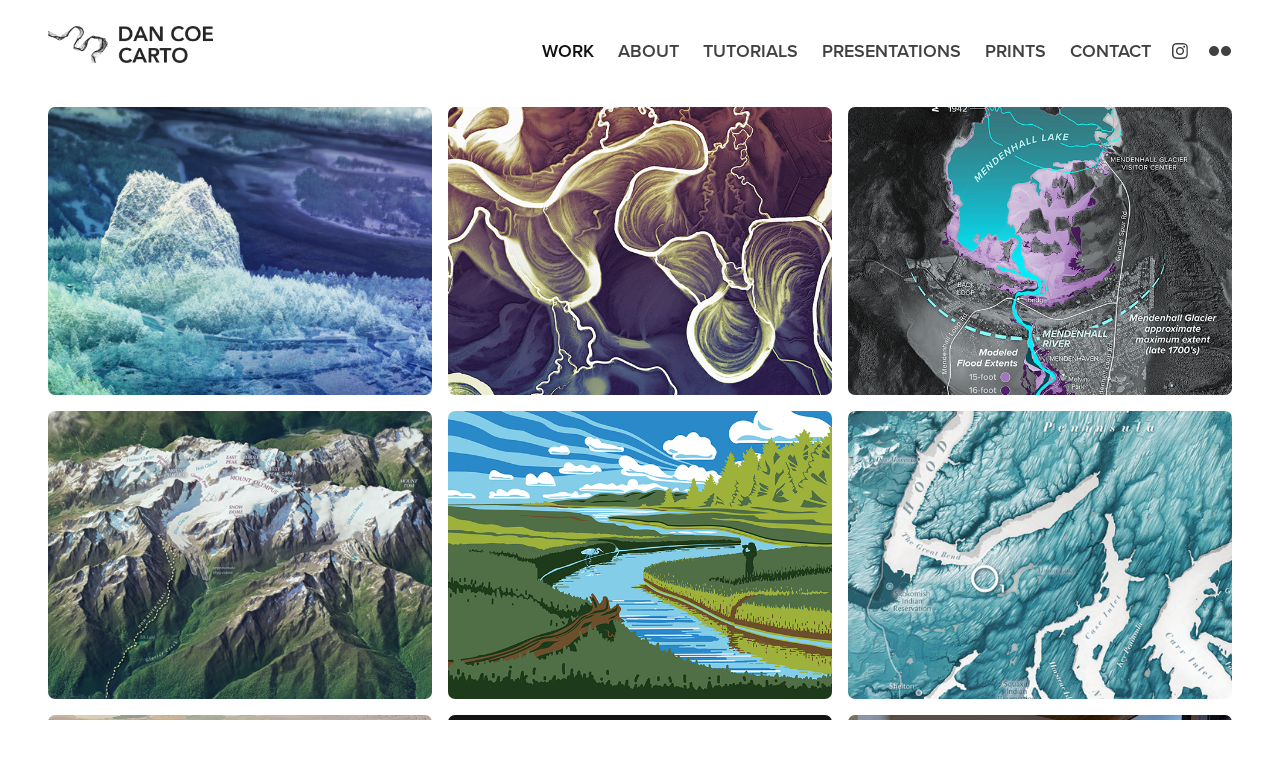

--- FILE ---
content_type: text/html; charset=utf-8
request_url: https://dancoecarto.com/
body_size: 23207
content:
<!DOCTYPE HTML>
<html lang="en-US">
<head>
  <meta charset="UTF-8" />
  <meta name="viewport" content="width=device-width, initial-scale=1" />
      <meta name="keywords"  content="map,maps,lidar,cartography,gis,geology,geomorphology,pacific northwest,washington,oregon,volcanoes,earthquakes,tsunamis,natural hazards,dan coe,daniel coe,daniel e coe,dogami,washington geological survey,rivers,river lidar,fluvial geomorphology,shaded relief" />
      <meta name="description"  content="Daniel Coe's cartographic portfolio. This site encompasses mapping and geo-centric design projects both big and small, personal and professional. My cartographic interests include geologic and geomorphic processes, natural hazards, biogeography, and lidar-based landform visualization. Beyond maps, I am intrigued and inspired by all forms of visual communication." />
      <meta name="twitter:card"  content="summary_large_image" />
      <meta name="twitter:site"  content="@AdobePortfolio" />
      <meta  property="og:title" content="Dan Coe Carto" />
      <meta  property="og:description" content="Daniel Coe's cartographic portfolio. This site encompasses mapping and geo-centric design projects both big and small, personal and professional. My cartographic interests include geologic and geomorphic processes, natural hazards, biogeography, and lidar-based landform visualization. Beyond maps, I am intrigued and inspired by all forms of visual communication." />
      <meta  property="og:image" content="https://cdn.myportfolio.com/44b8374c-5758-4aa0-b67e-1a860c4711e6/cfe8e238-d74c-40e1-8b45-00fb9b853504_rwc_0x0x3206x3206x3206.jpg?h=46756aa7da59861a6c4d2e87b3953759" />
        <link rel="icon" href="https://cdn.myportfolio.com/44b8374c-5758-4aa0-b67e-1a860c4711e6/1d2b41b9-fe67-4a48-90d7-cee422fc2473_carw_1x1x32.jpg?h=284e49b2ccca21132e4cd6be35ff662c" />
        <link rel="apple-touch-icon" href="https://cdn.myportfolio.com/44b8374c-5758-4aa0-b67e-1a860c4711e6/45033430-a1af-4e3d-8996-41ef31240362_carw_1x1x180.jpg?h=284dabf3b301621e739f8b2a190138fc" />
      <link rel="stylesheet" href="/dist/css/main.css" type="text/css" />
      <link rel="stylesheet" href="https://cdn.myportfolio.com/44b8374c-5758-4aa0-b67e-1a860c4711e6/5dd1ebe092093057087abc0584db37b81765949966.css?h=2b3a8aaaad20572af801ae8c67cc15c1" type="text/css" />
    <link rel="canonical" href="https://dancoecarto.com/work" />
      <title>Dan Coe Carto</title>
    <script type="text/javascript" src="//use.typekit.net/ik/[base64].js?cb=35f77bfb8b50944859ea3d3804e7194e7a3173fb" async onload="
    try {
      window.Typekit.load();
    } catch (e) {
      console.warn('Typekit not loaded.');
    }
    "></script>
</head>
  <body class="transition-enabled">  <div class='page-background-video page-background-video-with-panel'>
  </div>
  <div class="js-responsive-nav">
    <div class="responsive-nav has-social">
      <div class="close-responsive-click-area js-close-responsive-nav">
        <div class="close-responsive-button"></div>
      </div>
          <div class="nav-container">
            <nav data-hover-hint="nav">
                <div class="gallery-title"><a href="/work" class="active">WORK</a></div>
      <div class="page-title">
        <a href="/contact" >ABOUT</a>
      </div>
                <div class="gallery-title"><a href="/tutorials" >TUTORIALS</a></div>
                <div class="gallery-title"><a href="/presentations" >PRESENTATIONS</a></div>
      <div class="link-title">
        <a href="https://www.dancoephoto.com/Meander-and-Flow-Prints" target="_blank">PRINTS</a>
      </div>
      <div class="page-title">
        <a href="/contact-1" >CONTACT</a>
      </div>
                <div class="social pf-nav-social" data-hover-hint="navSocialIcons">
                  <ul>
                          <li>
                            <a href="https://www.instagram.com/geo_coe" target="_blank">
                              <svg version="1.1" id="Layer_1" xmlns="http://www.w3.org/2000/svg" xmlns:xlink="http://www.w3.org/1999/xlink" viewBox="0 0 30 24" style="enable-background:new 0 0 30 24;" xml:space="preserve" class="icon">
                              <g>
                                <path d="M15,5.4c2.1,0,2.4,0,3.2,0c0.8,0,1.2,0.2,1.5,0.3c0.4,0.1,0.6,0.3,0.9,0.6c0.3,0.3,0.5,0.5,0.6,0.9
                                  c0.1,0.3,0.2,0.7,0.3,1.5c0,0.8,0,1.1,0,3.2s0,2.4,0,3.2c0,0.8-0.2,1.2-0.3,1.5c-0.1,0.4-0.3,0.6-0.6,0.9c-0.3,0.3-0.5,0.5-0.9,0.6
                                  c-0.3,0.1-0.7,0.2-1.5,0.3c-0.8,0-1.1,0-3.2,0s-2.4,0-3.2,0c-0.8,0-1.2-0.2-1.5-0.3c-0.4-0.1-0.6-0.3-0.9-0.6
                                  c-0.3-0.3-0.5-0.5-0.6-0.9c-0.1-0.3-0.2-0.7-0.3-1.5c0-0.8,0-1.1,0-3.2s0-2.4,0-3.2c0-0.8,0.2-1.2,0.3-1.5c0.1-0.4,0.3-0.6,0.6-0.9
                                  c0.3-0.3,0.5-0.5,0.9-0.6c0.3-0.1,0.7-0.2,1.5-0.3C12.6,5.4,12.9,5.4,15,5.4 M15,4c-2.2,0-2.4,0-3.3,0c-0.9,0-1.4,0.2-1.9,0.4
                                  c-0.5,0.2-1,0.5-1.4,0.9C7.9,5.8,7.6,6.2,7.4,6.8C7.2,7.3,7.1,7.9,7,8.7C7,9.6,7,9.8,7,12s0,2.4,0,3.3c0,0.9,0.2,1.4,0.4,1.9
                                  c0.2,0.5,0.5,1,0.9,1.4c0.4,0.4,0.9,0.7,1.4,0.9c0.5,0.2,1.1,0.3,1.9,0.4c0.9,0,1.1,0,3.3,0s2.4,0,3.3,0c0.9,0,1.4-0.2,1.9-0.4
                                  c0.5-0.2,1-0.5,1.4-0.9c0.4-0.4,0.7-0.9,0.9-1.4c0.2-0.5,0.3-1.1,0.4-1.9c0-0.9,0-1.1,0-3.3s0-2.4,0-3.3c0-0.9-0.2-1.4-0.4-1.9
                                  c-0.2-0.5-0.5-1-0.9-1.4c-0.4-0.4-0.9-0.7-1.4-0.9c-0.5-0.2-1.1-0.3-1.9-0.4C17.4,4,17.2,4,15,4L15,4L15,4z"/>
                                <path d="M15,7.9c-2.3,0-4.1,1.8-4.1,4.1s1.8,4.1,4.1,4.1s4.1-1.8,4.1-4.1S17.3,7.9,15,7.9L15,7.9z M15,14.7c-1.5,0-2.7-1.2-2.7-2.7
                                  c0-1.5,1.2-2.7,2.7-2.7s2.7,1.2,2.7,2.7C17.7,13.5,16.5,14.7,15,14.7L15,14.7z"/>
                                <path d="M20.2,7.7c0,0.5-0.4,1-1,1s-1-0.4-1-1s0.4-1,1-1S20.2,7.2,20.2,7.7L20.2,7.7z"/>
                              </g>
                              </svg>
                            </a>
                          </li>
                          <li>
                            <a href="https://www.flickr.com/photos/165735975@N07/" target="_blank">
                              <svg version="1.1" id="Layer_1" xmlns="http://www.w3.org/2000/svg" xmlns:xlink="http://www.w3.org/1999/xlink" viewBox="0 0 30 24" style="enable-background:new 0 0 30 24;" xml:space="preserve" class="icon"><circle cx="9" cy="12" r="5"/><circle cx="21" cy="12" r="5"/></svg>
                            </a>
                          </li>
                  </ul>
                </div>
            </nav>
          </div>
    </div>
  </div>
  <div class="site-wrap cfix js-site-wrap">
    <div class="site-container">
      <div class="site-content e2e-site-content">
        <header class="site-header">
          <div class="logo-container">
              <div class="logo-wrap" data-hover-hint="logo">
                    <div class="logo e2e-site-logo-text logo-image  ">
    <a href="/work" class="image-normal image-link">
      <img src="https://cdn.myportfolio.com/44b8374c-5758-4aa0-b67e-1a860c4711e6/671c954f-7e72-433c-a4e6-e8ebd0f7bb7f_rwc_0x0x1000x222x4096.png?h=4b51b219f87aecbd092752979312895e" alt="Daniel Coe">
    </a>
</div>
              </div>
  <div class="hamburger-click-area js-hamburger">
    <div class="hamburger">
      <i></i>
      <i></i>
      <i></i>
    </div>
  </div>
          </div>
              <div class="nav-container">
                <nav data-hover-hint="nav">
                <div class="gallery-title"><a href="/work" class="active">WORK</a></div>
      <div class="page-title">
        <a href="/contact" >ABOUT</a>
      </div>
                <div class="gallery-title"><a href="/tutorials" >TUTORIALS</a></div>
                <div class="gallery-title"><a href="/presentations" >PRESENTATIONS</a></div>
      <div class="link-title">
        <a href="https://www.dancoephoto.com/Meander-and-Flow-Prints" target="_blank">PRINTS</a>
      </div>
      <div class="page-title">
        <a href="/contact-1" >CONTACT</a>
      </div>
                    <div class="social pf-nav-social" data-hover-hint="navSocialIcons">
                      <ul>
                              <li>
                                <a href="https://www.instagram.com/geo_coe" target="_blank">
                                  <svg version="1.1" id="Layer_1" xmlns="http://www.w3.org/2000/svg" xmlns:xlink="http://www.w3.org/1999/xlink" viewBox="0 0 30 24" style="enable-background:new 0 0 30 24;" xml:space="preserve" class="icon">
                                  <g>
                                    <path d="M15,5.4c2.1,0,2.4,0,3.2,0c0.8,0,1.2,0.2,1.5,0.3c0.4,0.1,0.6,0.3,0.9,0.6c0.3,0.3,0.5,0.5,0.6,0.9
                                      c0.1,0.3,0.2,0.7,0.3,1.5c0,0.8,0,1.1,0,3.2s0,2.4,0,3.2c0,0.8-0.2,1.2-0.3,1.5c-0.1,0.4-0.3,0.6-0.6,0.9c-0.3,0.3-0.5,0.5-0.9,0.6
                                      c-0.3,0.1-0.7,0.2-1.5,0.3c-0.8,0-1.1,0-3.2,0s-2.4,0-3.2,0c-0.8,0-1.2-0.2-1.5-0.3c-0.4-0.1-0.6-0.3-0.9-0.6
                                      c-0.3-0.3-0.5-0.5-0.6-0.9c-0.1-0.3-0.2-0.7-0.3-1.5c0-0.8,0-1.1,0-3.2s0-2.4,0-3.2c0-0.8,0.2-1.2,0.3-1.5c0.1-0.4,0.3-0.6,0.6-0.9
                                      c0.3-0.3,0.5-0.5,0.9-0.6c0.3-0.1,0.7-0.2,1.5-0.3C12.6,5.4,12.9,5.4,15,5.4 M15,4c-2.2,0-2.4,0-3.3,0c-0.9,0-1.4,0.2-1.9,0.4
                                      c-0.5,0.2-1,0.5-1.4,0.9C7.9,5.8,7.6,6.2,7.4,6.8C7.2,7.3,7.1,7.9,7,8.7C7,9.6,7,9.8,7,12s0,2.4,0,3.3c0,0.9,0.2,1.4,0.4,1.9
                                      c0.2,0.5,0.5,1,0.9,1.4c0.4,0.4,0.9,0.7,1.4,0.9c0.5,0.2,1.1,0.3,1.9,0.4c0.9,0,1.1,0,3.3,0s2.4,0,3.3,0c0.9,0,1.4-0.2,1.9-0.4
                                      c0.5-0.2,1-0.5,1.4-0.9c0.4-0.4,0.7-0.9,0.9-1.4c0.2-0.5,0.3-1.1,0.4-1.9c0-0.9,0-1.1,0-3.3s0-2.4,0-3.3c0-0.9-0.2-1.4-0.4-1.9
                                      c-0.2-0.5-0.5-1-0.9-1.4c-0.4-0.4-0.9-0.7-1.4-0.9c-0.5-0.2-1.1-0.3-1.9-0.4C17.4,4,17.2,4,15,4L15,4L15,4z"/>
                                    <path d="M15,7.9c-2.3,0-4.1,1.8-4.1,4.1s1.8,4.1,4.1,4.1s4.1-1.8,4.1-4.1S17.3,7.9,15,7.9L15,7.9z M15,14.7c-1.5,0-2.7-1.2-2.7-2.7
                                      c0-1.5,1.2-2.7,2.7-2.7s2.7,1.2,2.7,2.7C17.7,13.5,16.5,14.7,15,14.7L15,14.7z"/>
                                    <path d="M20.2,7.7c0,0.5-0.4,1-1,1s-1-0.4-1-1s0.4-1,1-1S20.2,7.2,20.2,7.7L20.2,7.7z"/>
                                  </g>
                                  </svg>
                                </a>
                              </li>
                              <li>
                                <a href="https://www.flickr.com/photos/165735975@N07/" target="_blank">
                                  <svg version="1.1" id="Layer_1" xmlns="http://www.w3.org/2000/svg" xmlns:xlink="http://www.w3.org/1999/xlink" viewBox="0 0 30 24" style="enable-background:new 0 0 30 24;" xml:space="preserve" class="icon"><circle cx="9" cy="12" r="5"/><circle cx="21" cy="12" r="5"/></svg>
                                </a>
                              </li>
                      </ul>
                    </div>
                </nav>
              </div>
        </header>
        <main>
          <section class="project-covers" data-context="page.gallery.covers">
            <a class="project-cover js-project-cover-touch hold-space" href="/washington-lidar-images" data-context="pages" data-identity="id:p5d14472ec7a109471b51800a13936f64baf243d36daaab976f0d7" data-hover-hint="galleryPageCover" data-hover-hint-id="p5d14472ec7a109471b51800a13936f64baf243d36daaab976f0d7">
              <div class="cover-content-container">
                <div class="cover-image-wrap">
                  <div class="cover-image">
                      <div class="cover cover-normal">

            <img
              class="cover__img js-lazy"
              src="https://cdn.myportfolio.com/44b8374c-5758-4aa0-b67e-1a860c4711e6/f8d16eb3-0ef2-45f5-9f89-8af16ea7a8b2_carw_4x3x32.png?h=9989e5e12b8399f8338859e06ccc28d9"
              data-src="https://cdn.myportfolio.com/44b8374c-5758-4aa0-b67e-1a860c4711e6/f8d16eb3-0ef2-45f5-9f89-8af16ea7a8b2_car_4x3.png?h=bc86d9b8d4f09ae071c86a9757690961"
              data-srcset="https://cdn.myportfolio.com/44b8374c-5758-4aa0-b67e-1a860c4711e6/f8d16eb3-0ef2-45f5-9f89-8af16ea7a8b2_carw_4x3x640.png?h=9b1b745c8004f3af238b2e95dc99d5bd 640w, https://cdn.myportfolio.com/44b8374c-5758-4aa0-b67e-1a860c4711e6/f8d16eb3-0ef2-45f5-9f89-8af16ea7a8b2_carw_4x3x1280.png?h=cc24477cbbd8df21b51ff6305989ff8e 1280w, https://cdn.myportfolio.com/44b8374c-5758-4aa0-b67e-1a860c4711e6/f8d16eb3-0ef2-45f5-9f89-8af16ea7a8b2_carw_4x3x1366.png?h=0ba4154a293557accfd6040465ef6c26 1366w, https://cdn.myportfolio.com/44b8374c-5758-4aa0-b67e-1a860c4711e6/f8d16eb3-0ef2-45f5-9f89-8af16ea7a8b2_carw_4x3x1920.png?h=09df3053859c47397a0f7c8413dba798 1920w, https://cdn.myportfolio.com/44b8374c-5758-4aa0-b67e-1a860c4711e6/f8d16eb3-0ef2-45f5-9f89-8af16ea7a8b2_carw_4x3x2560.png?h=d3e3aef976d8413c708da954ec2ce98f 2560w, https://cdn.myportfolio.com/44b8374c-5758-4aa0-b67e-1a860c4711e6/f8d16eb3-0ef2-45f5-9f89-8af16ea7a8b2_carw_4x3x5120.png?h=9b57c718edb8d3b084e542caac7ba037 5120w"
              data-sizes="(max-width: 540px) 100vw, (max-width: 768px) 50vw, calc(1200px / 3)"
            >
                                </div>
                  </div>
                </div>
                <div class="details-wrap">
                  <div class="details">
                    <div class="details-inner">
                        <div class="title preserve-whitespace">Washington Lidar Images</div>
                    </div>
                  </div>
                </div>
              </div>
            </a>
            <a class="project-cover js-project-cover-touch hold-space" href="/4k-rivers" data-context="pages" data-identity="id:p62eb3defde776a96dca615834dd53bbd377b7663055a9232a120d" data-hover-hint="galleryPageCover" data-hover-hint-id="p62eb3defde776a96dca615834dd53bbd377b7663055a9232a120d">
              <div class="cover-content-container">
                <div class="cover-image-wrap">
                  <div class="cover-image">
                      <div class="cover cover-normal">

            <img
              class="cover__img js-lazy"
              src="https://cdn.myportfolio.com/44b8374c-5758-4aa0-b67e-1a860c4711e6/fb4f4830-eaaa-45a3-95af-d65a4bba2b24_carw_4x3x32.jpg?h=c1c046f0a5d79143b23471482642f31f"
              data-src="https://cdn.myportfolio.com/44b8374c-5758-4aa0-b67e-1a860c4711e6/fb4f4830-eaaa-45a3-95af-d65a4bba2b24_car_4x3.jpg?h=ed1bdc37e31f11bfdcb075f09e65513b"
              data-srcset="https://cdn.myportfolio.com/44b8374c-5758-4aa0-b67e-1a860c4711e6/fb4f4830-eaaa-45a3-95af-d65a4bba2b24_carw_4x3x640.jpg?h=4a3c2e33141ef433712ded3f3fdadf80 640w, https://cdn.myportfolio.com/44b8374c-5758-4aa0-b67e-1a860c4711e6/fb4f4830-eaaa-45a3-95af-d65a4bba2b24_carw_4x3x1280.jpg?h=3468d4d9a428d5d8e2940c5dadfff9cd 1280w, https://cdn.myportfolio.com/44b8374c-5758-4aa0-b67e-1a860c4711e6/fb4f4830-eaaa-45a3-95af-d65a4bba2b24_carw_4x3x1366.jpg?h=ba360d34909cbbba2a8846cf823272fe 1366w, https://cdn.myportfolio.com/44b8374c-5758-4aa0-b67e-1a860c4711e6/fb4f4830-eaaa-45a3-95af-d65a4bba2b24_carw_4x3x1920.jpg?h=3b1583e6b451fccd4b7819958fde798d 1920w, https://cdn.myportfolio.com/44b8374c-5758-4aa0-b67e-1a860c4711e6/fb4f4830-eaaa-45a3-95af-d65a4bba2b24_carw_4x3x2560.jpg?h=aabd5414a90532e73b155babbe9e5930 2560w, https://cdn.myportfolio.com/44b8374c-5758-4aa0-b67e-1a860c4711e6/fb4f4830-eaaa-45a3-95af-d65a4bba2b24_carw_4x3x5120.jpg?h=dfddc5eb0a2ff3942b7d7bcec8af5ca0 5120w"
              data-sizes="(max-width: 540px) 100vw, (max-width: 768px) 50vw, calc(1200px / 3)"
            >
                                </div>
                  </div>
                </div>
                <div class="details-wrap">
                  <div class="details">
                    <div class="details-inner">
                        <div class="title preserve-whitespace">4K Rivers</div>
                    </div>
                  </div>
                </div>
              </div>
            </a>
            <a class="project-cover js-project-cover-touch hold-space" href="/mendenhall-river-glacial-outburst-floods" data-context="pages" data-identity="id:p68b9196885ce92916dd873bbe78792fba2febc58c8a339657c003" data-hover-hint="galleryPageCover" data-hover-hint-id="p68b9196885ce92916dd873bbe78792fba2febc58c8a339657c003">
              <div class="cover-content-container">
                <div class="cover-image-wrap">
                  <div class="cover-image">
                      <div class="cover cover-normal">

            <img
              class="cover__img js-lazy"
              src="https://cdn.myportfolio.com/44b8374c-5758-4aa0-b67e-1a860c4711e6/fc79ff34-fc6a-4d13-9e1f-ce073d2089e7_rwc_0x1347x1200x900x32.jpg?h=1eccc966781894e1f10633493813612c"
              data-src="https://cdn.myportfolio.com/44b8374c-5758-4aa0-b67e-1a860c4711e6/fc79ff34-fc6a-4d13-9e1f-ce073d2089e7_rwc_0x1347x1200x900x1200.jpg?h=1886f39a2cb0e39bcfcc7b74710dee91"
              data-srcset="https://cdn.myportfolio.com/44b8374c-5758-4aa0-b67e-1a860c4711e6/fc79ff34-fc6a-4d13-9e1f-ce073d2089e7_rwc_0x1347x1200x900x640.jpg?h=2efd50c6d1ebe88c81c6c76ba54ec671 640w, https://cdn.myportfolio.com/44b8374c-5758-4aa0-b67e-1a860c4711e6/fc79ff34-fc6a-4d13-9e1f-ce073d2089e7_rwc_0x1347x1200x900x1200.jpg?h=1886f39a2cb0e39bcfcc7b74710dee91 1280w, https://cdn.myportfolio.com/44b8374c-5758-4aa0-b67e-1a860c4711e6/fc79ff34-fc6a-4d13-9e1f-ce073d2089e7_rwc_0x1347x1200x900x1200.jpg?h=1886f39a2cb0e39bcfcc7b74710dee91 1366w, https://cdn.myportfolio.com/44b8374c-5758-4aa0-b67e-1a860c4711e6/fc79ff34-fc6a-4d13-9e1f-ce073d2089e7_rwc_0x1347x1200x900x1200.jpg?h=1886f39a2cb0e39bcfcc7b74710dee91 1920w, https://cdn.myportfolio.com/44b8374c-5758-4aa0-b67e-1a860c4711e6/fc79ff34-fc6a-4d13-9e1f-ce073d2089e7_rwc_0x1347x1200x900x1200.jpg?h=1886f39a2cb0e39bcfcc7b74710dee91 2560w, https://cdn.myportfolio.com/44b8374c-5758-4aa0-b67e-1a860c4711e6/fc79ff34-fc6a-4d13-9e1f-ce073d2089e7_rwc_0x1347x1200x900x1200.jpg?h=1886f39a2cb0e39bcfcc7b74710dee91 5120w"
              data-sizes="(max-width: 540px) 100vw, (max-width: 768px) 50vw, calc(1200px / 3)"
            >
                                </div>
                  </div>
                </div>
                <div class="details-wrap">
                  <div class="details">
                    <div class="details-inner">
                        <div class="title preserve-whitespace">Mendenhall River Glacial Outburst Flooding</div>
                    </div>
                  </div>
                </div>
              </div>
            </a>
            <a class="project-cover js-project-cover-touch hold-space" href="/mount-olympus" data-context="pages" data-identity="id:p5d0f02849ebf44db9a8b21ff7db1117243eab1f6fffe8c13dc550" data-hover-hint="galleryPageCover" data-hover-hint-id="p5d0f02849ebf44db9a8b21ff7db1117243eab1f6fffe8c13dc550">
              <div class="cover-content-container">
                <div class="cover-image-wrap">
                  <div class="cover-image">
                      <div class="cover cover-normal">

            <img
              class="cover__img js-lazy"
              src="https://cdn.myportfolio.com/44b8374c-5758-4aa0-b67e-1a860c4711e6/2e1045cc-9f1f-4945-8f3b-f1bfd4e771af_carw_4x3x32.png?h=f0120602f23a29c7bc7591fa98399dcb"
              data-src="https://cdn.myportfolio.com/44b8374c-5758-4aa0-b67e-1a860c4711e6/2e1045cc-9f1f-4945-8f3b-f1bfd4e771af_car_4x3.png?h=e0efd23eb145e8844bb75ef215976ff4"
              data-srcset="https://cdn.myportfolio.com/44b8374c-5758-4aa0-b67e-1a860c4711e6/2e1045cc-9f1f-4945-8f3b-f1bfd4e771af_carw_4x3x640.png?h=111a6f23d52f805461453d834a521013 640w, https://cdn.myportfolio.com/44b8374c-5758-4aa0-b67e-1a860c4711e6/2e1045cc-9f1f-4945-8f3b-f1bfd4e771af_carw_4x3x1280.png?h=d3a68446aa3b43d9e71d8fa8a2055492 1280w, https://cdn.myportfolio.com/44b8374c-5758-4aa0-b67e-1a860c4711e6/2e1045cc-9f1f-4945-8f3b-f1bfd4e771af_carw_4x3x1366.png?h=67ba2df585506af04618509aa7a97d45 1366w, https://cdn.myportfolio.com/44b8374c-5758-4aa0-b67e-1a860c4711e6/2e1045cc-9f1f-4945-8f3b-f1bfd4e771af_carw_4x3x1920.png?h=46cc5930b3031bd6de4015823bf22f03 1920w, https://cdn.myportfolio.com/44b8374c-5758-4aa0-b67e-1a860c4711e6/2e1045cc-9f1f-4945-8f3b-f1bfd4e771af_carw_4x3x2560.png?h=d73cb60f0c503664bc5980dad82c51b4 2560w, https://cdn.myportfolio.com/44b8374c-5758-4aa0-b67e-1a860c4711e6/2e1045cc-9f1f-4945-8f3b-f1bfd4e771af_carw_4x3x5120.png?h=f834ba2dfcdc16d77d4993d0cb0f6693 5120w"
              data-sizes="(max-width: 540px) 100vw, (max-width: 768px) 50vw, calc(1200px / 3)"
            >
                                </div>
                  </div>
                </div>
                <div class="details-wrap">
                  <div class="details">
                    <div class="details-inner">
                        <div class="title preserve-whitespace">Mount Olympus–Wild Heart of the Olympic Mountains</div>
                    </div>
                  </div>
                </div>
              </div>
            </a>
            <a class="project-cover js-project-cover-touch hold-space" href="/washington-100-website-graphics" data-context="pages" data-identity="id:p60bc679b1534af581659b45d5cfad133b29b4c5bd8b54f2518340" data-hover-hint="galleryPageCover" data-hover-hint-id="p60bc679b1534af581659b45d5cfad133b29b4c5bd8b54f2518340">
              <div class="cover-content-container">
                <div class="cover-image-wrap">
                  <div class="cover-image">
                      <div class="cover cover-normal">

            <img
              class="cover__img js-lazy"
              src="https://cdn.myportfolio.com/44b8374c-5758-4aa0-b67e-1a860c4711e6/b451cdeb-b8d8-4fa9-b20b-10e54b7281b5_carw_4x3x32.png?h=760823312bd2c88e2469b2934234e350"
              data-src="https://cdn.myportfolio.com/44b8374c-5758-4aa0-b67e-1a860c4711e6/b451cdeb-b8d8-4fa9-b20b-10e54b7281b5_car_4x3.png?h=947fc50637cf2e7abd5e25a9e6ed4444"
              data-srcset="https://cdn.myportfolio.com/44b8374c-5758-4aa0-b67e-1a860c4711e6/b451cdeb-b8d8-4fa9-b20b-10e54b7281b5_carw_4x3x640.png?h=bac66d37412b88a1a171acdea1e6a5e5 640w, https://cdn.myportfolio.com/44b8374c-5758-4aa0-b67e-1a860c4711e6/b451cdeb-b8d8-4fa9-b20b-10e54b7281b5_carw_4x3x1280.png?h=fa08d70f78e1681e32dd79c6faf68826 1280w, https://cdn.myportfolio.com/44b8374c-5758-4aa0-b67e-1a860c4711e6/b451cdeb-b8d8-4fa9-b20b-10e54b7281b5_carw_4x3x1366.png?h=a65090e51129d46be18a843bdefa3795 1366w, https://cdn.myportfolio.com/44b8374c-5758-4aa0-b67e-1a860c4711e6/b451cdeb-b8d8-4fa9-b20b-10e54b7281b5_carw_4x3x1920.png?h=085baa7ae55b77fff9dc38d7be677227 1920w, https://cdn.myportfolio.com/44b8374c-5758-4aa0-b67e-1a860c4711e6/b451cdeb-b8d8-4fa9-b20b-10e54b7281b5_carw_4x3x2560.png?h=cb7407c74ccc2510c8f93ff57b443e32 2560w, https://cdn.myportfolio.com/44b8374c-5758-4aa0-b67e-1a860c4711e6/b451cdeb-b8d8-4fa9-b20b-10e54b7281b5_carw_4x3x5120.png?h=5778e033f59eb599e6affb778c07722a 5120w"
              data-sizes="(max-width: 540px) 100vw, (max-width: 768px) 50vw, calc(1200px / 3)"
            >
                                </div>
                  </div>
                </div>
                <div class="details-wrap">
                  <div class="details">
                    <div class="details-inner">
                        <div class="title preserve-whitespace">Washington 100 Website Graphics</div>
                    </div>
                  </div>
                </div>
              </div>
            </a>
            <a class="project-cover js-project-cover-touch hold-space" href="/glacial-landforms-of-the-puget-lowland" data-context="pages" data-identity="id:p5d0e7afe0cf397e11f2d34feca51a600b7279b79045f1dd056ba0" data-hover-hint="galleryPageCover" data-hover-hint-id="p5d0e7afe0cf397e11f2d34feca51a600b7279b79045f1dd056ba0">
              <div class="cover-content-container">
                <div class="cover-image-wrap">
                  <div class="cover-image">
                      <div class="cover cover-normal">

            <img
              class="cover__img js-lazy"
              src="https://cdn.myportfolio.com/44b8374c-5758-4aa0-b67e-1a860c4711e6/c3029ad4-707e-4b5a-99a3-4032368136b5_carw_4x3x32.png?h=7dc06d78f6d03e5926f79d573a056719"
              data-src="https://cdn.myportfolio.com/44b8374c-5758-4aa0-b67e-1a860c4711e6/c3029ad4-707e-4b5a-99a3-4032368136b5_car_4x3.png?h=bcd62f80917488fb58fa0a9328ee930c"
              data-srcset="https://cdn.myportfolio.com/44b8374c-5758-4aa0-b67e-1a860c4711e6/c3029ad4-707e-4b5a-99a3-4032368136b5_carw_4x3x640.png?h=28d05a2c8eb833ff3625b8ba8392d37e 640w, https://cdn.myportfolio.com/44b8374c-5758-4aa0-b67e-1a860c4711e6/c3029ad4-707e-4b5a-99a3-4032368136b5_carw_4x3x1280.png?h=e6bad512868e7547e237e04beadb0d38 1280w, https://cdn.myportfolio.com/44b8374c-5758-4aa0-b67e-1a860c4711e6/c3029ad4-707e-4b5a-99a3-4032368136b5_carw_4x3x1366.png?h=910cbde85d15ed6f3921a96b4d684424 1366w, https://cdn.myportfolio.com/44b8374c-5758-4aa0-b67e-1a860c4711e6/c3029ad4-707e-4b5a-99a3-4032368136b5_carw_4x3x1920.png?h=d1a12a627027242a34d838932203607a 1920w, https://cdn.myportfolio.com/44b8374c-5758-4aa0-b67e-1a860c4711e6/c3029ad4-707e-4b5a-99a3-4032368136b5_carw_4x3x2560.png?h=6a9b15d07e0aee53a0313fdfd853dc49 2560w, https://cdn.myportfolio.com/44b8374c-5758-4aa0-b67e-1a860c4711e6/c3029ad4-707e-4b5a-99a3-4032368136b5_carw_4x3x5120.png?h=8306966a6c930d0a4a7f6b43f4cdaacd 5120w"
              data-sizes="(max-width: 540px) 100vw, (max-width: 768px) 50vw, calc(1200px / 3)"
            >
                                </div>
                  </div>
                </div>
                <div class="details-wrap">
                  <div class="details">
                    <div class="details-inner">
                        <div class="title preserve-whitespace">Glacial Landforms of the Puget Lowland</div>
                    </div>
                  </div>
                </div>
              </div>
            </a>
            <a class="project-cover js-project-cover-touch hold-space" href="/dry-falls-iconic-landmark-of-was-ice-age-floods" data-context="pages" data-identity="id:p68bd0a274028dcbe8a0232980ab04e964112d38e4ecedf5cebc92" data-hover-hint="galleryPageCover" data-hover-hint-id="p68bd0a274028dcbe8a0232980ab04e964112d38e4ecedf5cebc92">
              <div class="cover-content-container">
                <div class="cover-image-wrap">
                  <div class="cover-image">
                      <div class="cover cover-normal">

            <img
              class="cover__img js-lazy"
              src="https://cdn.myportfolio.com/44b8374c-5758-4aa0-b67e-1a860c4711e6/c01f858a-e8ef-4e5c-bf17-60d209816813_rwc_23x0x1706x1280x32.jpg?h=e5bcdd9322c34db404f2d6f1b1024b3b"
              data-src="https://cdn.myportfolio.com/44b8374c-5758-4aa0-b67e-1a860c4711e6/c01f858a-e8ef-4e5c-bf17-60d209816813_rwc_23x0x1706x1280x1706.jpg?h=114176aacb2054223075e4665d85b06e"
              data-srcset="https://cdn.myportfolio.com/44b8374c-5758-4aa0-b67e-1a860c4711e6/c01f858a-e8ef-4e5c-bf17-60d209816813_rwc_23x0x1706x1280x640.jpg?h=9c0b0ec63748daa13faa2304554f8883 640w, https://cdn.myportfolio.com/44b8374c-5758-4aa0-b67e-1a860c4711e6/c01f858a-e8ef-4e5c-bf17-60d209816813_rwc_23x0x1706x1280x1280.jpg?h=af863cb738a1a332e885390bbf3deb5c 1280w, https://cdn.myportfolio.com/44b8374c-5758-4aa0-b67e-1a860c4711e6/c01f858a-e8ef-4e5c-bf17-60d209816813_rwc_23x0x1706x1280x1366.jpg?h=e797e409cc61e136ac21ce53be7afa09 1366w, https://cdn.myportfolio.com/44b8374c-5758-4aa0-b67e-1a860c4711e6/c01f858a-e8ef-4e5c-bf17-60d209816813_rwc_23x0x1706x1280x1920.jpg?h=7304550378babcdfddb90431e88648cf 1920w, https://cdn.myportfolio.com/44b8374c-5758-4aa0-b67e-1a860c4711e6/c01f858a-e8ef-4e5c-bf17-60d209816813_rwc_23x0x1706x1280x1706.jpg?h=114176aacb2054223075e4665d85b06e 2560w, https://cdn.myportfolio.com/44b8374c-5758-4aa0-b67e-1a860c4711e6/c01f858a-e8ef-4e5c-bf17-60d209816813_rwc_23x0x1706x1280x1706.jpg?h=114176aacb2054223075e4665d85b06e 5120w"
              data-sizes="(max-width: 540px) 100vw, (max-width: 768px) 50vw, calc(1200px / 3)"
            >
                                </div>
                  </div>
                </div>
                <div class="details-wrap">
                  <div class="details">
                    <div class="details-inner">
                        <div class="title preserve-whitespace">Dry Falls—Iconic Landmark of WA's Ice Age Floods</div>
                    </div>
                  </div>
                </div>
              </div>
            </a>
            <a class="project-cover js-project-cover-touch hold-space" href="/cascade-volcanoes" data-context="pages" data-identity="id:p5d15610c3045c61a221dfcd1fcfbc8382a11dc2724fd411d56fe8" data-hover-hint="galleryPageCover" data-hover-hint-id="p5d15610c3045c61a221dfcd1fcfbc8382a11dc2724fd411d56fe8">
              <div class="cover-content-container">
                <div class="cover-image-wrap">
                  <div class="cover-image">
                      <div class="cover cover-normal">

            <img
              class="cover__img js-lazy"
              src="https://cdn.myportfolio.com/44b8374c-5758-4aa0-b67e-1a860c4711e6/9ec8ea61-a4c3-4972-9e0a-a127bc8fae6c_rwc_117x0x1439x1080x32.jpg?h=4843f1b448dd8b13ffebfbc6f39827f8"
              data-src="https://cdn.myportfolio.com/44b8374c-5758-4aa0-b67e-1a860c4711e6/9ec8ea61-a4c3-4972-9e0a-a127bc8fae6c_rwc_117x0x1439x1080x1439.jpg?h=59f8b334ac931e4752ca5520605a052a"
              data-srcset="https://cdn.myportfolio.com/44b8374c-5758-4aa0-b67e-1a860c4711e6/9ec8ea61-a4c3-4972-9e0a-a127bc8fae6c_rwc_117x0x1439x1080x640.jpg?h=6b1701ee21fc64225250b70d7a18ebfe 640w, https://cdn.myportfolio.com/44b8374c-5758-4aa0-b67e-1a860c4711e6/9ec8ea61-a4c3-4972-9e0a-a127bc8fae6c_rwc_117x0x1439x1080x1280.jpg?h=d328e3468a49d4ac2f1b0b31fe484b95 1280w, https://cdn.myportfolio.com/44b8374c-5758-4aa0-b67e-1a860c4711e6/9ec8ea61-a4c3-4972-9e0a-a127bc8fae6c_rwc_117x0x1439x1080x1366.jpg?h=1158f5f69f8010906d551dcda11ae406 1366w, https://cdn.myportfolio.com/44b8374c-5758-4aa0-b67e-1a860c4711e6/9ec8ea61-a4c3-4972-9e0a-a127bc8fae6c_rwc_117x0x1439x1080x1920.jpg?h=aadaa8219aa079cd2b7e93e4ce373962 1920w, https://cdn.myportfolio.com/44b8374c-5758-4aa0-b67e-1a860c4711e6/9ec8ea61-a4c3-4972-9e0a-a127bc8fae6c_rwc_117x0x1439x1080x1439.jpg?h=59f8b334ac931e4752ca5520605a052a 2560w, https://cdn.myportfolio.com/44b8374c-5758-4aa0-b67e-1a860c4711e6/9ec8ea61-a4c3-4972-9e0a-a127bc8fae6c_rwc_117x0x1439x1080x1439.jpg?h=59f8b334ac931e4752ca5520605a052a 5120w"
              data-sizes="(max-width: 540px) 100vw, (max-width: 768px) 50vw, calc(1200px / 3)"
            >
                                </div>
                  </div>
                </div>
                <div class="details-wrap">
                  <div class="details">
                    <div class="details-inner">
                        <div class="title preserve-whitespace">Cascade Volcanoes</div>
                    </div>
                  </div>
                </div>
              </div>
            </a>
            <a class="project-cover js-project-cover-touch hold-space" href="/how-to-carry-water" data-context="pages" data-identity="id:p67415b55eefb1d4c5d24bf16fcdedda7fbcd2904ccc1ad227ae1e" data-hover-hint="galleryPageCover" data-hover-hint-id="p67415b55eefb1d4c5d24bf16fcdedda7fbcd2904ccc1ad227ae1e">
              <div class="cover-content-container">
                <div class="cover-image-wrap">
                  <div class="cover-image">
                      <div class="cover cover-normal">

            <img
              class="cover__img js-lazy"
              src="https://cdn.myportfolio.com/44b8374c-5758-4aa0-b67e-1a860c4711e6/36824b20-ac39-4109-b067-2a20016fc306_rwc_0x0x2000x1500x32.jpg?h=8e9cfab34121b74d489a97e8385bfb3b"
              data-src="https://cdn.myportfolio.com/44b8374c-5758-4aa0-b67e-1a860c4711e6/36824b20-ac39-4109-b067-2a20016fc306_rwc_0x0x2000x1500x2000.jpg?h=d830b6b9907519f764cb4b6c05d024ac"
              data-srcset="https://cdn.myportfolio.com/44b8374c-5758-4aa0-b67e-1a860c4711e6/36824b20-ac39-4109-b067-2a20016fc306_rwc_0x0x2000x1500x640.jpg?h=c5fc12f7a9e4a5b92c72450c0d91218d 640w, https://cdn.myportfolio.com/44b8374c-5758-4aa0-b67e-1a860c4711e6/36824b20-ac39-4109-b067-2a20016fc306_rwc_0x0x2000x1500x1280.jpg?h=601ba8b16e289c7697a76b5aefedd38b 1280w, https://cdn.myportfolio.com/44b8374c-5758-4aa0-b67e-1a860c4711e6/36824b20-ac39-4109-b067-2a20016fc306_rwc_0x0x2000x1500x1366.jpg?h=74af185596cda0ae3c5f0f729ed4a188 1366w, https://cdn.myportfolio.com/44b8374c-5758-4aa0-b67e-1a860c4711e6/36824b20-ac39-4109-b067-2a20016fc306_rwc_0x0x2000x1500x1920.jpg?h=0d613f3d844eedbf9f4383349e21961a 1920w, https://cdn.myportfolio.com/44b8374c-5758-4aa0-b67e-1a860c4711e6/36824b20-ac39-4109-b067-2a20016fc306_rwc_0x0x2000x1500x2000.jpg?h=d830b6b9907519f764cb4b6c05d024ac 2560w, https://cdn.myportfolio.com/44b8374c-5758-4aa0-b67e-1a860c4711e6/36824b20-ac39-4109-b067-2a20016fc306_rwc_0x0x2000x1500x2000.jpg?h=d830b6b9907519f764cb4b6c05d024ac 5120w"
              data-sizes="(max-width: 540px) 100vw, (max-width: 768px) 50vw, calc(1200px / 3)"
            >
                                </div>
                  </div>
                </div>
                <div class="details-wrap">
                  <div class="details">
                    <div class="details-inner">
                        <div class="title preserve-whitespace">How to Carry Water</div>
                    </div>
                  </div>
                </div>
              </div>
            </a>
            <a class="project-cover js-project-cover-touch hold-space" href="/newberry-caldera" data-context="pages" data-identity="id:p5d0f0fc8210cf054f43366965d5bd70f22a6b577dfd20f7f5b9ae" data-hover-hint="galleryPageCover" data-hover-hint-id="p5d0f0fc8210cf054f43366965d5bd70f22a6b577dfd20f7f5b9ae">
              <div class="cover-content-container">
                <div class="cover-image-wrap">
                  <div class="cover-image">
                      <div class="cover cover-normal">

            <img
              class="cover__img js-lazy"
              src="https://cdn.myportfolio.com/44b8374c-5758-4aa0-b67e-1a860c4711e6/7ac732eb-85c9-47d4-934d-34f32d2bd540_carw_4x3x32.png?h=e274f0c1ec3147ddcb06fc41c46cdf60"
              data-src="https://cdn.myportfolio.com/44b8374c-5758-4aa0-b67e-1a860c4711e6/7ac732eb-85c9-47d4-934d-34f32d2bd540_car_4x3.png?h=d44ca94baa1d2a7a658560e313d3df29"
              data-srcset="https://cdn.myportfolio.com/44b8374c-5758-4aa0-b67e-1a860c4711e6/7ac732eb-85c9-47d4-934d-34f32d2bd540_carw_4x3x640.png?h=973f45bf17208417bd7680216febe259 640w, https://cdn.myportfolio.com/44b8374c-5758-4aa0-b67e-1a860c4711e6/7ac732eb-85c9-47d4-934d-34f32d2bd540_carw_4x3x1280.png?h=96b94e8b01ae480dc320e6af071524bf 1280w, https://cdn.myportfolio.com/44b8374c-5758-4aa0-b67e-1a860c4711e6/7ac732eb-85c9-47d4-934d-34f32d2bd540_carw_4x3x1366.png?h=7f1a76eeda6dff15eb260b04b7e6a6f7 1366w, https://cdn.myportfolio.com/44b8374c-5758-4aa0-b67e-1a860c4711e6/7ac732eb-85c9-47d4-934d-34f32d2bd540_carw_4x3x1920.png?h=5dd35ec896b114212568d3411ab53e04 1920w, https://cdn.myportfolio.com/44b8374c-5758-4aa0-b67e-1a860c4711e6/7ac732eb-85c9-47d4-934d-34f32d2bd540_carw_4x3x2560.png?h=eab5fb37ebbe0e1ef22f2d9c212fa459 2560w, https://cdn.myportfolio.com/44b8374c-5758-4aa0-b67e-1a860c4711e6/7ac732eb-85c9-47d4-934d-34f32d2bd540_carw_4x3x5120.png?h=305dc479713f06c0a470d6bc8ace642e 5120w"
              data-sizes="(max-width: 540px) 100vw, (max-width: 768px) 50vw, calc(1200px / 3)"
            >
                                </div>
                  </div>
                </div>
                <div class="details-wrap">
                  <div class="details">
                    <div class="details-inner">
                        <div class="title preserve-whitespace">Newberry Caldera</div>
                    </div>
                  </div>
                </div>
              </div>
            </a>
            <a class="project-cover js-project-cover-touch hold-space" href="/the-bare-earth" data-context="pages" data-identity="id:p5d105f2510734075ffa2cc1fc8a102837af78a1178963a6ffc8b1" data-hover-hint="galleryPageCover" data-hover-hint-id="p5d105f2510734075ffa2cc1fc8a102837af78a1178963a6ffc8b1">
              <div class="cover-content-container">
                <div class="cover-image-wrap">
                  <div class="cover-image">
                      <div class="cover cover-normal">

            <img
              class="cover__img js-lazy"
              src="https://cdn.myportfolio.com/44b8374c-5758-4aa0-b67e-1a860c4711e6/564a2ab5-04a5-45fc-8e2d-2120d0462674_carw_4x3x32.png?h=b01014a94541fc3fb3cd24fec40ee9ba"
              data-src="https://cdn.myportfolio.com/44b8374c-5758-4aa0-b67e-1a860c4711e6/564a2ab5-04a5-45fc-8e2d-2120d0462674_car_4x3.png?h=547d319c68960005e7c9eaa2a36c454f"
              data-srcset="https://cdn.myportfolio.com/44b8374c-5758-4aa0-b67e-1a860c4711e6/564a2ab5-04a5-45fc-8e2d-2120d0462674_carw_4x3x640.png?h=782f9c0d7518dc4e83a099372a79bda6 640w, https://cdn.myportfolio.com/44b8374c-5758-4aa0-b67e-1a860c4711e6/564a2ab5-04a5-45fc-8e2d-2120d0462674_carw_4x3x1280.png?h=d0f668e3b909cb18c6bc5b8acc3d2cbb 1280w, https://cdn.myportfolio.com/44b8374c-5758-4aa0-b67e-1a860c4711e6/564a2ab5-04a5-45fc-8e2d-2120d0462674_carw_4x3x1366.png?h=d1e0ac6a485d65b013a58ad1dc8d2367 1366w, https://cdn.myportfolio.com/44b8374c-5758-4aa0-b67e-1a860c4711e6/564a2ab5-04a5-45fc-8e2d-2120d0462674_carw_4x3x1920.png?h=7d106ad0549d709ed2b80658633a4192 1920w, https://cdn.myportfolio.com/44b8374c-5758-4aa0-b67e-1a860c4711e6/564a2ab5-04a5-45fc-8e2d-2120d0462674_carw_4x3x2560.png?h=158582c0edced6686140768ea446e9d3 2560w, https://cdn.myportfolio.com/44b8374c-5758-4aa0-b67e-1a860c4711e6/564a2ab5-04a5-45fc-8e2d-2120d0462674_carw_4x3x5120.png?h=d2c2ae1c2b585169ef84c5e0fe5ee1fb 5120w"
              data-sizes="(max-width: 540px) 100vw, (max-width: 768px) 50vw, calc(1200px / 3)"
            >
                                </div>
                  </div>
                </div>
                <div class="details-wrap">
                  <div class="details">
                    <div class="details-inner">
                        <div class="title preserve-whitespace">The Bare Earth</div>
                    </div>
                  </div>
                </div>
              </div>
            </a>
            <a class="project-cover js-project-cover-touch hold-space" href="/tsunami-evacuation-walk-times" data-context="pages" data-identity="id:p5d11bb2d2007d42c075cd3b1611a9a8cb7bdc24e762bb2600a9c9" data-hover-hint="galleryPageCover" data-hover-hint-id="p5d11bb2d2007d42c075cd3b1611a9a8cb7bdc24e762bb2600a9c9">
              <div class="cover-content-container">
                <div class="cover-image-wrap">
                  <div class="cover-image">
                      <div class="cover cover-normal">

            <img
              class="cover__img js-lazy"
              src="https://cdn.myportfolio.com/44b8374c-5758-4aa0-b67e-1a860c4711e6/05e67aae-ccdd-41f0-9e41-1b777ca37f2d_carw_4x3x32.jpg?h=fdbe68ef925e68e4f9bcccb5764b464c"
              data-src="https://cdn.myportfolio.com/44b8374c-5758-4aa0-b67e-1a860c4711e6/05e67aae-ccdd-41f0-9e41-1b777ca37f2d_car_4x3.jpg?h=b3e369352a340a98f3d15cf04e7536b7"
              data-srcset="https://cdn.myportfolio.com/44b8374c-5758-4aa0-b67e-1a860c4711e6/05e67aae-ccdd-41f0-9e41-1b777ca37f2d_carw_4x3x640.jpg?h=bf3dc87959c4fef033a433eb0f623fb1 640w, https://cdn.myportfolio.com/44b8374c-5758-4aa0-b67e-1a860c4711e6/05e67aae-ccdd-41f0-9e41-1b777ca37f2d_carw_4x3x1280.jpg?h=2219bf286551b8b96f0cfe33648ef45b 1280w, https://cdn.myportfolio.com/44b8374c-5758-4aa0-b67e-1a860c4711e6/05e67aae-ccdd-41f0-9e41-1b777ca37f2d_carw_4x3x1366.jpg?h=7d7dedad4d4f67bbcabe90456e410f35 1366w, https://cdn.myportfolio.com/44b8374c-5758-4aa0-b67e-1a860c4711e6/05e67aae-ccdd-41f0-9e41-1b777ca37f2d_carw_4x3x1920.jpg?h=575084b24b88e0fc94c04712d29c8278 1920w, https://cdn.myportfolio.com/44b8374c-5758-4aa0-b67e-1a860c4711e6/05e67aae-ccdd-41f0-9e41-1b777ca37f2d_carw_4x3x2560.jpg?h=11d4305dbe63784df27e3726799b7559 2560w, https://cdn.myportfolio.com/44b8374c-5758-4aa0-b67e-1a860c4711e6/05e67aae-ccdd-41f0-9e41-1b777ca37f2d_carw_4x3x5120.jpg?h=8fcf86161abc59a177d25c0fff933333 5120w"
              data-sizes="(max-width: 540px) 100vw, (max-width: 768px) 50vw, calc(1200px / 3)"
            >
                                </div>
                  </div>
                </div>
                <div class="details-wrap">
                  <div class="details">
                    <div class="details-inner">
                        <div class="title preserve-whitespace">Tsunami Evacuation Walk Times</div>
                    </div>
                  </div>
                </div>
              </div>
            </a>
            <a class="project-cover js-project-cover-touch hold-space" href="/washington-tsunami-simulations" data-context="pages" data-identity="id:p5d6990ef811191b2c240e12eeb734a5628e26062d486818ce4546" data-hover-hint="galleryPageCover" data-hover-hint-id="p5d6990ef811191b2c240e12eeb734a5628e26062d486818ce4546">
              <div class="cover-content-container">
                <div class="cover-image-wrap">
                  <div class="cover-image">
                      <div class="cover cover-normal">

            <img
              class="cover__img js-lazy"
              src="https://cdn.myportfolio.com/44b8374c-5758-4aa0-b67e-1a860c4711e6/31994171-2a4d-46ad-bef2-d2c92ab547dc_carw_4x3x32.png?h=eab9597ffde76404ccee773bcdae770e"
              data-src="https://cdn.myportfolio.com/44b8374c-5758-4aa0-b67e-1a860c4711e6/31994171-2a4d-46ad-bef2-d2c92ab547dc_car_4x3.png?h=94a51a08ce29af9cbd940bb5cb234f1b"
              data-srcset="https://cdn.myportfolio.com/44b8374c-5758-4aa0-b67e-1a860c4711e6/31994171-2a4d-46ad-bef2-d2c92ab547dc_carw_4x3x640.png?h=926bf0a9baa5fa3d802997c438feda54 640w, https://cdn.myportfolio.com/44b8374c-5758-4aa0-b67e-1a860c4711e6/31994171-2a4d-46ad-bef2-d2c92ab547dc_carw_4x3x1280.png?h=2b74abeb3c26f597f805845915c69fb4 1280w, https://cdn.myportfolio.com/44b8374c-5758-4aa0-b67e-1a860c4711e6/31994171-2a4d-46ad-bef2-d2c92ab547dc_carw_4x3x1366.png?h=827f4cdf53c849994da2a4825018066d 1366w, https://cdn.myportfolio.com/44b8374c-5758-4aa0-b67e-1a860c4711e6/31994171-2a4d-46ad-bef2-d2c92ab547dc_carw_4x3x1920.png?h=cfdeb73e20aedba324a4c688bbbd8e99 1920w, https://cdn.myportfolio.com/44b8374c-5758-4aa0-b67e-1a860c4711e6/31994171-2a4d-46ad-bef2-d2c92ab547dc_carw_4x3x2560.png?h=3e91da05de312faeea4dafaded0e0dfc 2560w, https://cdn.myportfolio.com/44b8374c-5758-4aa0-b67e-1a860c4711e6/31994171-2a4d-46ad-bef2-d2c92ab547dc_carw_4x3x5120.png?h=95e5c533429df71de97cb1df9e0d4ae3 5120w"
              data-sizes="(max-width: 540px) 100vw, (max-width: 768px) 50vw, calc(1200px / 3)"
            >
                                </div>
                  </div>
                </div>
                <div class="details-wrap">
                  <div class="details">
                    <div class="details-inner">
                        <div class="title preserve-whitespace">Washington Tsunami Simulations</div>
                    </div>
                  </div>
                </div>
              </div>
            </a>
            <a class="project-cover js-project-cover-touch hold-space" href="/mount-st-helens-a-mountain-reborn" data-context="pages" data-identity="id:p6281c10e3e609eba26b96a6d8465abc76bac24495a58dc2d035b5" data-hover-hint="galleryPageCover" data-hover-hint-id="p6281c10e3e609eba26b96a6d8465abc76bac24495a58dc2d035b5">
              <div class="cover-content-container">
                <div class="cover-image-wrap">
                  <div class="cover-image">
                      <div class="cover cover-normal">

            <img
              class="cover__img js-lazy"
              src="https://cdn.myportfolio.com/44b8374c-5758-4aa0-b67e-1a860c4711e6/ea6759ba-0f9b-460e-a409-7b02f318a328_carw_4x3x32.jpg?h=6485b56032b924bc7387287511d0b84c"
              data-src="https://cdn.myportfolio.com/44b8374c-5758-4aa0-b67e-1a860c4711e6/ea6759ba-0f9b-460e-a409-7b02f318a328_car_4x3.jpg?h=abe8ba4811a8a848b747ce0d230168fc"
              data-srcset="https://cdn.myportfolio.com/44b8374c-5758-4aa0-b67e-1a860c4711e6/ea6759ba-0f9b-460e-a409-7b02f318a328_carw_4x3x640.jpg?h=c93233c8182d59d1a2f20a45c4cd9e2d 640w, https://cdn.myportfolio.com/44b8374c-5758-4aa0-b67e-1a860c4711e6/ea6759ba-0f9b-460e-a409-7b02f318a328_carw_4x3x1280.jpg?h=4e509bc2f13399e8323f75504ccbb0d0 1280w, https://cdn.myportfolio.com/44b8374c-5758-4aa0-b67e-1a860c4711e6/ea6759ba-0f9b-460e-a409-7b02f318a328_carw_4x3x1366.jpg?h=50267b372abbfc20b0641530a2a18fec 1366w, https://cdn.myportfolio.com/44b8374c-5758-4aa0-b67e-1a860c4711e6/ea6759ba-0f9b-460e-a409-7b02f318a328_carw_4x3x1920.jpg?h=4ba0b016be10bff844bbc2873de35abf 1920w, https://cdn.myportfolio.com/44b8374c-5758-4aa0-b67e-1a860c4711e6/ea6759ba-0f9b-460e-a409-7b02f318a328_carw_4x3x2560.jpg?h=8c6cc33434a8ee1c6b5b3c001e9c57ea 2560w, https://cdn.myportfolio.com/44b8374c-5758-4aa0-b67e-1a860c4711e6/ea6759ba-0f9b-460e-a409-7b02f318a328_carw_4x3x5120.jpg?h=78a730bfe5fd11976cd4bba5b50ad1d0 5120w"
              data-sizes="(max-width: 540px) 100vw, (max-width: 768px) 50vw, calc(1200px / 3)"
            >
                                </div>
                  </div>
                </div>
                <div class="details-wrap">
                  <div class="details">
                    <div class="details-inner">
                        <div class="title preserve-whitespace">Mount St. Helens—A Mountain Reborn</div>
                    </div>
                  </div>
                </div>
              </div>
            </a>
            <a class="project-cover js-project-cover-touch hold-space" href="/lena-river-delta" data-context="pages" data-identity="id:p5dfdbabdc80a22b7fb543bca2b18a9dc407512618f01e1c27cfb0" data-hover-hint="galleryPageCover" data-hover-hint-id="p5dfdbabdc80a22b7fb543bca2b18a9dc407512618f01e1c27cfb0">
              <div class="cover-content-container">
                <div class="cover-image-wrap">
                  <div class="cover-image">
                      <div class="cover cover-normal">

            <img
              class="cover__img js-lazy"
              src="https://cdn.myportfolio.com/44b8374c-5758-4aa0-b67e-1a860c4711e6/2cb8d697-8d89-448e-a776-d965880bc28d_carw_4x3x32.jpg?h=549042d7ba6026e056ec020b0e6270d7"
              data-src="https://cdn.myportfolio.com/44b8374c-5758-4aa0-b67e-1a860c4711e6/2cb8d697-8d89-448e-a776-d965880bc28d_car_4x3.jpg?h=0abea1b30386ce799224c8246c7d3bed"
              data-srcset="https://cdn.myportfolio.com/44b8374c-5758-4aa0-b67e-1a860c4711e6/2cb8d697-8d89-448e-a776-d965880bc28d_carw_4x3x640.jpg?h=e4ccd9308a195f50a09059648cfefd05 640w, https://cdn.myportfolio.com/44b8374c-5758-4aa0-b67e-1a860c4711e6/2cb8d697-8d89-448e-a776-d965880bc28d_carw_4x3x1280.jpg?h=be8be5c25e0641e98280c5e7d84154c3 1280w, https://cdn.myportfolio.com/44b8374c-5758-4aa0-b67e-1a860c4711e6/2cb8d697-8d89-448e-a776-d965880bc28d_carw_4x3x1366.jpg?h=ca3308e71ec2578c299c57d5c02006ef 1366w, https://cdn.myportfolio.com/44b8374c-5758-4aa0-b67e-1a860c4711e6/2cb8d697-8d89-448e-a776-d965880bc28d_carw_4x3x1920.jpg?h=c239e4ea6b7dba724742b0b3f08cafa2 1920w, https://cdn.myportfolio.com/44b8374c-5758-4aa0-b67e-1a860c4711e6/2cb8d697-8d89-448e-a776-d965880bc28d_carw_4x3x2560.jpg?h=6e956f1edd936bb2294e68656f6de0bb 2560w, https://cdn.myportfolio.com/44b8374c-5758-4aa0-b67e-1a860c4711e6/2cb8d697-8d89-448e-a776-d965880bc28d_carw_4x3x5120.jpg?h=3f8447e6edd382f706dbc2df05e5f2bb 5120w"
              data-sizes="(max-width: 540px) 100vw, (max-width: 768px) 50vw, calc(1200px / 3)"
            >
                                </div>
                  </div>
                </div>
                <div class="details-wrap">
                  <div class="details">
                    <div class="details-inner">
                        <div class="title preserve-whitespace">Lena River Delta</div>
                    </div>
                  </div>
                </div>
              </div>
            </a>
            <a class="project-cover js-project-cover-touch hold-space" href="/free-flowing-rogue-river" data-context="pages" data-identity="id:p6604f9eab481eecf715fafc6e0ef35f3454087596f32439b69669" data-hover-hint="galleryPageCover" data-hover-hint-id="p6604f9eab481eecf715fafc6e0ef35f3454087596f32439b69669">
              <div class="cover-content-container">
                <div class="cover-image-wrap">
                  <div class="cover-image">
                      <div class="cover cover-normal">

            <img
              class="cover__img js-lazy"
              src="https://cdn.myportfolio.com/44b8374c-5758-4aa0-b67e-1a860c4711e6/9af1134d-0edc-4316-8883-50b59a185af9_rwc_0x0x1333x1000x32.jpg?h=7f216eb9f2019588ea7f27acffc37c2d"
              data-src="https://cdn.myportfolio.com/44b8374c-5758-4aa0-b67e-1a860c4711e6/9af1134d-0edc-4316-8883-50b59a185af9_rwc_0x0x1333x1000x1333.jpg?h=387127b29529e4db37b47181e8d2ac17"
              data-srcset="https://cdn.myportfolio.com/44b8374c-5758-4aa0-b67e-1a860c4711e6/9af1134d-0edc-4316-8883-50b59a185af9_rwc_0x0x1333x1000x640.jpg?h=6221963fe643f5538db3faed792232f8 640w, https://cdn.myportfolio.com/44b8374c-5758-4aa0-b67e-1a860c4711e6/9af1134d-0edc-4316-8883-50b59a185af9_rwc_0x0x1333x1000x1280.jpg?h=9de328df380b1999953e92bd73006a16 1280w, https://cdn.myportfolio.com/44b8374c-5758-4aa0-b67e-1a860c4711e6/9af1134d-0edc-4316-8883-50b59a185af9_rwc_0x0x1333x1000x1366.jpg?h=4494c17a6007260a1ca3f42334050b19 1366w, https://cdn.myportfolio.com/44b8374c-5758-4aa0-b67e-1a860c4711e6/9af1134d-0edc-4316-8883-50b59a185af9_rwc_0x0x1333x1000x1920.jpg?h=10c098e20f824cfb57b4eb7d61790f38 1920w, https://cdn.myportfolio.com/44b8374c-5758-4aa0-b67e-1a860c4711e6/9af1134d-0edc-4316-8883-50b59a185af9_rwc_0x0x1333x1000x1333.jpg?h=387127b29529e4db37b47181e8d2ac17 2560w, https://cdn.myportfolio.com/44b8374c-5758-4aa0-b67e-1a860c4711e6/9af1134d-0edc-4316-8883-50b59a185af9_rwc_0x0x1333x1000x1333.jpg?h=387127b29529e4db37b47181e8d2ac17 5120w"
              data-sizes="(max-width: 540px) 100vw, (max-width: 768px) 50vw, calc(1200px / 3)"
            >
                                </div>
                  </div>
                </div>
                <div class="details-wrap">
                  <div class="details">
                    <div class="details-inner">
                        <div class="title preserve-whitespace">The Free-Flowing Rogue River</div>
                    </div>
                  </div>
                </div>
              </div>
            </a>
            <a class="project-cover js-project-cover-touch hold-space" href="/puget-lobe-glacial-lakes" data-context="pages" data-identity="id:p5d144b2b5b763711dafbfe138bccafc73c20821163ee2c80dbd75" data-hover-hint="galleryPageCover" data-hover-hint-id="p5d144b2b5b763711dafbfe138bccafc73c20821163ee2c80dbd75">
              <div class="cover-content-container">
                <div class="cover-image-wrap">
                  <div class="cover-image">
                      <div class="cover cover-normal">

            <img
              class="cover__img js-lazy"
              src="https://cdn.myportfolio.com/44b8374c-5758-4aa0-b67e-1a860c4711e6/e43e48be-afe8-4734-843e-ec06000443d7_carw_4x3x32.png?h=d6f657d8a9b360d8d47938555cd10c70"
              data-src="https://cdn.myportfolio.com/44b8374c-5758-4aa0-b67e-1a860c4711e6/e43e48be-afe8-4734-843e-ec06000443d7_car_4x3.png?h=dcc2f9dd7005674385c6a9bd3a8c8359"
              data-srcset="https://cdn.myportfolio.com/44b8374c-5758-4aa0-b67e-1a860c4711e6/e43e48be-afe8-4734-843e-ec06000443d7_carw_4x3x640.png?h=380a63d47e6fea0dc51a991b7d91b7b7 640w, https://cdn.myportfolio.com/44b8374c-5758-4aa0-b67e-1a860c4711e6/e43e48be-afe8-4734-843e-ec06000443d7_carw_4x3x1280.png?h=bcd2310bfb54b10e34e27a25409d4abc 1280w, https://cdn.myportfolio.com/44b8374c-5758-4aa0-b67e-1a860c4711e6/e43e48be-afe8-4734-843e-ec06000443d7_carw_4x3x1366.png?h=7ed275d5b347e7fe36510a93e78a9aa7 1366w, https://cdn.myportfolio.com/44b8374c-5758-4aa0-b67e-1a860c4711e6/e43e48be-afe8-4734-843e-ec06000443d7_carw_4x3x1920.png?h=1b86944930aa97c1de056c22a5edae82 1920w, https://cdn.myportfolio.com/44b8374c-5758-4aa0-b67e-1a860c4711e6/e43e48be-afe8-4734-843e-ec06000443d7_carw_4x3x2560.png?h=75ca7159cae5609a9467dd9aefd3ba03 2560w, https://cdn.myportfolio.com/44b8374c-5758-4aa0-b67e-1a860c4711e6/e43e48be-afe8-4734-843e-ec06000443d7_carw_4x3x5120.png?h=29cd6fdf5af72bfc2dbb6ff7a230cc80 5120w"
              data-sizes="(max-width: 540px) 100vw, (max-width: 768px) 50vw, calc(1200px / 3)"
            >
                                </div>
                  </div>
                </div>
                <div class="details-wrap">
                  <div class="details">
                    <div class="details-inner">
                        <div class="title preserve-whitespace">Puget Lobe Glacial Lakes</div>
                    </div>
                  </div>
                </div>
              </div>
            </a>
            <a class="project-cover js-project-cover-touch hold-space" href="/alaska-rivers" data-context="pages" data-identity="id:p5d0f26ce89f7946c4ee4f16b5f6e8fdeef42cb6dd2eb6fe0c1bb0" data-hover-hint="galleryPageCover" data-hover-hint-id="p5d0f26ce89f7946c4ee4f16b5f6e8fdeef42cb6dd2eb6fe0c1bb0">
              <div class="cover-content-container">
                <div class="cover-image-wrap">
                  <div class="cover-image">
                      <div class="cover cover-normal">

            <img
              class="cover__img js-lazy"
              src="https://cdn.myportfolio.com/44b8374c-5758-4aa0-b67e-1a860c4711e6/16e79436-43fd-465c-a27b-be1e1b3dd662_carw_4x3x32.png?h=f5cc68909748e87262086a709378bc01"
              data-src="https://cdn.myportfolio.com/44b8374c-5758-4aa0-b67e-1a860c4711e6/16e79436-43fd-465c-a27b-be1e1b3dd662_car_4x3.png?h=0f5f2119b79c27a96fe81c2f15352edd"
              data-srcset="https://cdn.myportfolio.com/44b8374c-5758-4aa0-b67e-1a860c4711e6/16e79436-43fd-465c-a27b-be1e1b3dd662_carw_4x3x640.png?h=ee9472955a9e45f690414b0cc263ec93 640w, https://cdn.myportfolio.com/44b8374c-5758-4aa0-b67e-1a860c4711e6/16e79436-43fd-465c-a27b-be1e1b3dd662_carw_4x3x1280.png?h=9e6770ddd0c08e52ad7c6b6e9b701b8d 1280w, https://cdn.myportfolio.com/44b8374c-5758-4aa0-b67e-1a860c4711e6/16e79436-43fd-465c-a27b-be1e1b3dd662_carw_4x3x1366.png?h=8f94d52f3e127e941be224340bc22849 1366w, https://cdn.myportfolio.com/44b8374c-5758-4aa0-b67e-1a860c4711e6/16e79436-43fd-465c-a27b-be1e1b3dd662_carw_4x3x1920.png?h=7960a7cc364562a30feb78798c26dda2 1920w, https://cdn.myportfolio.com/44b8374c-5758-4aa0-b67e-1a860c4711e6/16e79436-43fd-465c-a27b-be1e1b3dd662_carw_4x3x2560.png?h=cf6802233a9e6626ebded57ead587d45 2560w, https://cdn.myportfolio.com/44b8374c-5758-4aa0-b67e-1a860c4711e6/16e79436-43fd-465c-a27b-be1e1b3dd662_carw_4x3x5120.png?h=7d29fbf69a327240e2cac13d66b9bcfb 5120w"
              data-sizes="(max-width: 540px) 100vw, (max-width: 768px) 50vw, calc(1200px / 3)"
            >
                                </div>
                  </div>
                </div>
                <div class="details-wrap">
                  <div class="details">
                    <div class="details-inner">
                        <div class="title preserve-whitespace">Alaska Rivers</div>
                    </div>
                  </div>
                </div>
              </div>
            </a>
            <a class="project-cover js-project-cover-touch hold-space" href="/portlandness-a-cultural-atlas" data-context="pages" data-identity="id:p5d14481f5fa516d7fe61a996565a58862081c297103c6c5ebb95f" data-hover-hint="galleryPageCover" data-hover-hint-id="p5d14481f5fa516d7fe61a996565a58862081c297103c6c5ebb95f">
              <div class="cover-content-container">
                <div class="cover-image-wrap">
                  <div class="cover-image">
                      <div class="cover cover-normal">

            <img
              class="cover__img js-lazy"
              src="https://cdn.myportfolio.com/44b8374c-5758-4aa0-b67e-1a860c4711e6/38363e6e-5e86-463a-9ec4-bbc1fa8e5001_carw_4x3x32.png?h=010c4dec32c43e3f963506952933b2fd"
              data-src="https://cdn.myportfolio.com/44b8374c-5758-4aa0-b67e-1a860c4711e6/38363e6e-5e86-463a-9ec4-bbc1fa8e5001_car_4x3.png?h=74c388308a9d0d3e2b96421da2abe3ba"
              data-srcset="https://cdn.myportfolio.com/44b8374c-5758-4aa0-b67e-1a860c4711e6/38363e6e-5e86-463a-9ec4-bbc1fa8e5001_carw_4x3x640.png?h=97b9c7630f40365550aabdc29564515a 640w, https://cdn.myportfolio.com/44b8374c-5758-4aa0-b67e-1a860c4711e6/38363e6e-5e86-463a-9ec4-bbc1fa8e5001_carw_4x3x1280.png?h=0a8f4e1fa5d0ce50274f7a8253faf227 1280w, https://cdn.myportfolio.com/44b8374c-5758-4aa0-b67e-1a860c4711e6/38363e6e-5e86-463a-9ec4-bbc1fa8e5001_carw_4x3x1366.png?h=58a112bfdecfa1c44b2a4891b00314a4 1366w, https://cdn.myportfolio.com/44b8374c-5758-4aa0-b67e-1a860c4711e6/38363e6e-5e86-463a-9ec4-bbc1fa8e5001_carw_4x3x1920.png?h=332f47d2c77f4f8d7fba00a87131ceb5 1920w, https://cdn.myportfolio.com/44b8374c-5758-4aa0-b67e-1a860c4711e6/38363e6e-5e86-463a-9ec4-bbc1fa8e5001_carw_4x3x2560.png?h=33b0f890b611b4f2701f594c25a92899 2560w, https://cdn.myportfolio.com/44b8374c-5758-4aa0-b67e-1a860c4711e6/38363e6e-5e86-463a-9ec4-bbc1fa8e5001_carw_4x3x5120.png?h=567fd801e0cece25f6594dbe74419f1b 5120w"
              data-sizes="(max-width: 540px) 100vw, (max-width: 768px) 50vw, calc(1200px / 3)"
            >
                                </div>
                  </div>
                </div>
                <div class="details-wrap">
                  <div class="details">
                    <div class="details-inner">
                        <div class="title preserve-whitespace">Portlandness: A Cultural Atlas</div>
                    </div>
                  </div>
                </div>
              </div>
            </a>
            <a class="project-cover js-project-cover-touch hold-space" href="/lena-lake-landslide" data-context="pages" data-identity="id:p60b856026f87622333c584a7c435b6438a9877a7ae16778a9f6a7" data-hover-hint="galleryPageCover" data-hover-hint-id="p60b856026f87622333c584a7c435b6438a9877a7ae16778a9f6a7">
              <div class="cover-content-container">
                <div class="cover-image-wrap">
                  <div class="cover-image">
                      <div class="cover cover-normal">

            <img
              class="cover__img js-lazy"
              src="https://cdn.myportfolio.com/44b8374c-5758-4aa0-b67e-1a860c4711e6/92167581-ea30-4fd2-82c7-beeadf9b1da7_carw_4x3x32.jpg?h=7c3dcd5bf987c75e74d17f467bbd68bc"
              data-src="https://cdn.myportfolio.com/44b8374c-5758-4aa0-b67e-1a860c4711e6/92167581-ea30-4fd2-82c7-beeadf9b1da7_car_4x3.jpg?h=bddff84948d258f3afa72de2a7454962"
              data-srcset="https://cdn.myportfolio.com/44b8374c-5758-4aa0-b67e-1a860c4711e6/92167581-ea30-4fd2-82c7-beeadf9b1da7_carw_4x3x640.jpg?h=6a2a43a57bc78783b9314b4147a2aab7 640w, https://cdn.myportfolio.com/44b8374c-5758-4aa0-b67e-1a860c4711e6/92167581-ea30-4fd2-82c7-beeadf9b1da7_carw_4x3x1280.jpg?h=d6a4a9602e08cb574cbbc90503447c86 1280w, https://cdn.myportfolio.com/44b8374c-5758-4aa0-b67e-1a860c4711e6/92167581-ea30-4fd2-82c7-beeadf9b1da7_carw_4x3x1366.jpg?h=9d8ee68664fd0592887a3308e8020caa 1366w, https://cdn.myportfolio.com/44b8374c-5758-4aa0-b67e-1a860c4711e6/92167581-ea30-4fd2-82c7-beeadf9b1da7_carw_4x3x1920.jpg?h=5db556fb1216b05d1ef68f7d20ce6741 1920w, https://cdn.myportfolio.com/44b8374c-5758-4aa0-b67e-1a860c4711e6/92167581-ea30-4fd2-82c7-beeadf9b1da7_carw_4x3x2560.jpg?h=acd0af02b22a9065f5df5a428b42b3ed 2560w, https://cdn.myportfolio.com/44b8374c-5758-4aa0-b67e-1a860c4711e6/92167581-ea30-4fd2-82c7-beeadf9b1da7_carw_4x3x5120.jpg?h=eb44cfb172c6d339ca413a589d190e53 5120w"
              data-sizes="(max-width: 540px) 100vw, (max-width: 768px) 50vw, calc(1200px / 3)"
            >
                                </div>
                  </div>
                </div>
                <div class="details-wrap">
                  <div class="details">
                    <div class="details-inner">
                        <div class="title preserve-whitespace">Lena Lake Landslide</div>
                    </div>
                  </div>
                </div>
              </div>
            </a>
            <a class="project-cover js-project-cover-touch hold-space" href="/mississippi-river-lidar" data-context="pages" data-identity="id:p60bc63013de3f5e54d5558ba49155973d1cebaab4f8e73be20195" data-hover-hint="galleryPageCover" data-hover-hint-id="p60bc63013de3f5e54d5558ba49155973d1cebaab4f8e73be20195">
              <div class="cover-content-container">
                <div class="cover-image-wrap">
                  <div class="cover-image">
                      <div class="cover cover-normal">

            <img
              class="cover__img js-lazy"
              src="https://cdn.myportfolio.com/44b8374c-5758-4aa0-b67e-1a860c4711e6/07f6ae90-910b-4a36-b27e-2df971341fef_carw_4x3x32.jpg?h=0dc09fc5fca28530094d10e4c2d423c2"
              data-src="https://cdn.myportfolio.com/44b8374c-5758-4aa0-b67e-1a860c4711e6/07f6ae90-910b-4a36-b27e-2df971341fef_car_4x3.jpg?h=c4dbef5e55ea5d1f4617919a317532da"
              data-srcset="https://cdn.myportfolio.com/44b8374c-5758-4aa0-b67e-1a860c4711e6/07f6ae90-910b-4a36-b27e-2df971341fef_carw_4x3x640.jpg?h=2ee043d6c4eacb31278c467070cea0d9 640w, https://cdn.myportfolio.com/44b8374c-5758-4aa0-b67e-1a860c4711e6/07f6ae90-910b-4a36-b27e-2df971341fef_carw_4x3x1280.jpg?h=c6bcb56df9fb8e0d194285cff23916f5 1280w, https://cdn.myportfolio.com/44b8374c-5758-4aa0-b67e-1a860c4711e6/07f6ae90-910b-4a36-b27e-2df971341fef_carw_4x3x1366.jpg?h=94d4e2a9a31a12958cf4471689c2f8a8 1366w, https://cdn.myportfolio.com/44b8374c-5758-4aa0-b67e-1a860c4711e6/07f6ae90-910b-4a36-b27e-2df971341fef_carw_4x3x1920.jpg?h=5135ef515c947243820e41c2e25f4455 1920w, https://cdn.myportfolio.com/44b8374c-5758-4aa0-b67e-1a860c4711e6/07f6ae90-910b-4a36-b27e-2df971341fef_carw_4x3x2560.jpg?h=a96668d2bddb998b0c301cebc089fa54 2560w, https://cdn.myportfolio.com/44b8374c-5758-4aa0-b67e-1a860c4711e6/07f6ae90-910b-4a36-b27e-2df971341fef_carw_4x3x5120.jpg?h=a76f43938be7301941eaa7657f4fa7d6 5120w"
              data-sizes="(max-width: 540px) 100vw, (max-width: 768px) 50vw, calc(1200px / 3)"
            >
                                </div>
                  </div>
                </div>
                <div class="details-wrap">
                  <div class="details">
                    <div class="details-inner">
                        <div class="title preserve-whitespace">Mississippi River Lidar</div>
                    </div>
                  </div>
                </div>
              </div>
            </a>
            <a class="project-cover js-project-cover-touch hold-space" href="/statemap-geologic-maps" data-context="pages" data-identity="id:p5d12e1a8d63f0dbffd381cc835effb4b2e4a6bf9a8544bbfdfbf1" data-hover-hint="galleryPageCover" data-hover-hint-id="p5d12e1a8d63f0dbffd381cc835effb4b2e4a6bf9a8544bbfdfbf1">
              <div class="cover-content-container">
                <div class="cover-image-wrap">
                  <div class="cover-image">
                      <div class="cover cover-normal">

            <img
              class="cover__img js-lazy"
              src="https://cdn.myportfolio.com/44b8374c-5758-4aa0-b67e-1a860c4711e6/d46c5198-6cab-47ab-b68c-e63d0b54b317_rwc_151x0x900x675x32.jpg?h=3596f8ffdfd50b6ff05f4592994c74b8"
              data-src="https://cdn.myportfolio.com/44b8374c-5758-4aa0-b67e-1a860c4711e6/d46c5198-6cab-47ab-b68c-e63d0b54b317_rwc_151x0x900x675x900.jpg?h=8145c78cbb3a86e4063cdf79cbd9a4c3"
              data-srcset="https://cdn.myportfolio.com/44b8374c-5758-4aa0-b67e-1a860c4711e6/d46c5198-6cab-47ab-b68c-e63d0b54b317_rwc_151x0x900x675x640.jpg?h=76ee796781b2017472238b66fd8180e4 640w, https://cdn.myportfolio.com/44b8374c-5758-4aa0-b67e-1a860c4711e6/d46c5198-6cab-47ab-b68c-e63d0b54b317_rwc_151x0x900x675x900.jpg?h=8145c78cbb3a86e4063cdf79cbd9a4c3 1280w, https://cdn.myportfolio.com/44b8374c-5758-4aa0-b67e-1a860c4711e6/d46c5198-6cab-47ab-b68c-e63d0b54b317_rwc_151x0x900x675x900.jpg?h=8145c78cbb3a86e4063cdf79cbd9a4c3 1366w, https://cdn.myportfolio.com/44b8374c-5758-4aa0-b67e-1a860c4711e6/d46c5198-6cab-47ab-b68c-e63d0b54b317_rwc_151x0x900x675x900.jpg?h=8145c78cbb3a86e4063cdf79cbd9a4c3 1920w, https://cdn.myportfolio.com/44b8374c-5758-4aa0-b67e-1a860c4711e6/d46c5198-6cab-47ab-b68c-e63d0b54b317_rwc_151x0x900x675x900.jpg?h=8145c78cbb3a86e4063cdf79cbd9a4c3 2560w, https://cdn.myportfolio.com/44b8374c-5758-4aa0-b67e-1a860c4711e6/d46c5198-6cab-47ab-b68c-e63d0b54b317_rwc_151x0x900x675x900.jpg?h=8145c78cbb3a86e4063cdf79cbd9a4c3 5120w"
              data-sizes="(max-width: 540px) 100vw, (max-width: 768px) 50vw, calc(1200px / 3)"
            >
                                </div>
                  </div>
                </div>
                <div class="details-wrap">
                  <div class="details">
                    <div class="details-inner">
                        <div class="title preserve-whitespace">STATEMAP Geologic Maps</div>
                    </div>
                  </div>
                </div>
              </div>
            </a>
            <a class="project-cover js-project-cover-touch hold-space" href="/ivalo-river-geomorphology" data-context="pages" data-identity="id:p5d0fff54b392ced6899d9779cc2054d5f44b46c850365cb3daff3" data-hover-hint="galleryPageCover" data-hover-hint-id="p5d0fff54b392ced6899d9779cc2054d5f44b46c850365cb3daff3">
              <div class="cover-content-container">
                <div class="cover-image-wrap">
                  <div class="cover-image">
                      <div class="cover cover-normal">

            <img
              class="cover__img js-lazy"
              src="https://cdn.myportfolio.com/44b8374c-5758-4aa0-b67e-1a860c4711e6/51785f53-d79c-434d-9de3-9f40c5b39980_carw_4x3x32.gif?h=800075ba0170363cbed04adc73be5056"
              data-src="https://cdn.myportfolio.com/44b8374c-5758-4aa0-b67e-1a860c4711e6/51785f53-d79c-434d-9de3-9f40c5b39980_car_4x3.gif?h=e2bc69d58885d001edc94ffe15706114"
              data-srcset="https://cdn.myportfolio.com/44b8374c-5758-4aa0-b67e-1a860c4711e6/51785f53-d79c-434d-9de3-9f40c5b39980_carw_4x3x640.gif?h=4502782986ac2b8fa7cceb81258f95cf 640w, https://cdn.myportfolio.com/44b8374c-5758-4aa0-b67e-1a860c4711e6/51785f53-d79c-434d-9de3-9f40c5b39980_carw_4x3x1280.gif?h=dea383f31b8d423d700b86a203e7393d 1280w, https://cdn.myportfolio.com/44b8374c-5758-4aa0-b67e-1a860c4711e6/51785f53-d79c-434d-9de3-9f40c5b39980_carw_4x3x1366.gif?h=a6140f619d539f0e751620351f45f5b8 1366w, https://cdn.myportfolio.com/44b8374c-5758-4aa0-b67e-1a860c4711e6/51785f53-d79c-434d-9de3-9f40c5b39980_carw_4x3x1920.gif?h=5b9291ff58b360bde6a771b7cc3c1f6a 1920w, https://cdn.myportfolio.com/44b8374c-5758-4aa0-b67e-1a860c4711e6/51785f53-d79c-434d-9de3-9f40c5b39980_carw_4x3x2560.gif?h=ed6003d926d181c3e6a980b9661c95a1 2560w, https://cdn.myportfolio.com/44b8374c-5758-4aa0-b67e-1a860c4711e6/51785f53-d79c-434d-9de3-9f40c5b39980_carw_4x3x5120.gif?h=cd701f0eaff6ea9b29013cd09f0be945 5120w"
              data-sizes="(max-width: 540px) 100vw, (max-width: 768px) 50vw, calc(1200px / 3)"
            >
                                </div>
                  </div>
                </div>
                <div class="details-wrap">
                  <div class="details">
                    <div class="details-inner">
                        <div class="title preserve-whitespace">Ivalo River Geomorphology</div>
                    </div>
                  </div>
                </div>
              </div>
            </a>
            <a class="project-cover js-project-cover-touch hold-space" href="/coastal-subsidence-ghost-forest" data-context="pages" data-identity="id:p5d0f23b2e3c4a3fee634c5957b6530d91891eed7a299120dd5889" data-hover-hint="galleryPageCover" data-hover-hint-id="p5d0f23b2e3c4a3fee634c5957b6530d91891eed7a299120dd5889">
              <div class="cover-content-container">
                <div class="cover-image-wrap">
                  <div class="cover-image">
                      <div class="cover cover-normal">

            <img
              class="cover__img js-lazy"
              src="https://cdn.myportfolio.com/44b8374c-5758-4aa0-b67e-1a860c4711e6/76499430-effd-42b8-879f-3c847658afa8_carw_4x3x32.png?h=6ae175aff37552e497ef4c12bffb486a"
              data-src="https://cdn.myportfolio.com/44b8374c-5758-4aa0-b67e-1a860c4711e6/76499430-effd-42b8-879f-3c847658afa8_car_4x3.png?h=edbb2a68c8d60ef41b510f332e4d373e"
              data-srcset="https://cdn.myportfolio.com/44b8374c-5758-4aa0-b67e-1a860c4711e6/76499430-effd-42b8-879f-3c847658afa8_carw_4x3x640.png?h=6f9e015d479867175e93efc78f976639 640w, https://cdn.myportfolio.com/44b8374c-5758-4aa0-b67e-1a860c4711e6/76499430-effd-42b8-879f-3c847658afa8_carw_4x3x1280.png?h=760e80d234e1a32b0cced4f0de8b81c3 1280w, https://cdn.myportfolio.com/44b8374c-5758-4aa0-b67e-1a860c4711e6/76499430-effd-42b8-879f-3c847658afa8_carw_4x3x1366.png?h=dd0c2feaeb5a642fc5b5700bd60e858a 1366w, https://cdn.myportfolio.com/44b8374c-5758-4aa0-b67e-1a860c4711e6/76499430-effd-42b8-879f-3c847658afa8_carw_4x3x1920.png?h=ccfa4ce3a0ab887575c1764efc9cef9e 1920w, https://cdn.myportfolio.com/44b8374c-5758-4aa0-b67e-1a860c4711e6/76499430-effd-42b8-879f-3c847658afa8_carw_4x3x2560.png?h=166e497014d97907890d42731f4dd80d 2560w, https://cdn.myportfolio.com/44b8374c-5758-4aa0-b67e-1a860c4711e6/76499430-effd-42b8-879f-3c847658afa8_carw_4x3x5120.png?h=2e0e6a9aeb7d9f68604fd3745d05de7b 5120w"
              data-sizes="(max-width: 540px) 100vw, (max-width: 768px) 50vw, calc(1200px / 3)"
            >
                                </div>
                  </div>
                </div>
                <div class="details-wrap">
                  <div class="details">
                    <div class="details-inner">
                        <div class="title preserve-whitespace">Coastal Earthquake Subsidence–Ghost Forest</div>
                    </div>
                  </div>
                </div>
              </div>
            </a>
            <a class="project-cover js-project-cover-touch hold-space" href="/san-juan-islands-wave-cut-terraces" data-context="pages" data-identity="id:p5d12c7b2082f42a2c421a86193c2d9b20465d8720a561f7429a18" data-hover-hint="galleryPageCover" data-hover-hint-id="p5d12c7b2082f42a2c421a86193c2d9b20465d8720a561f7429a18">
              <div class="cover-content-container">
                <div class="cover-image-wrap">
                  <div class="cover-image">
                      <div class="cover cover-normal">

            <img
              class="cover__img js-lazy"
              src="https://cdn.myportfolio.com/44b8374c-5758-4aa0-b67e-1a860c4711e6/0c57eb05-7825-4c91-bafc-c886e83b7ee9_carw_4x3x32.png?h=e9716c04e8e4b93b7e9e1fa6e9977ece"
              data-src="https://cdn.myportfolio.com/44b8374c-5758-4aa0-b67e-1a860c4711e6/0c57eb05-7825-4c91-bafc-c886e83b7ee9_car_4x3.png?h=90962de6b445d14f9e3de0c96a84eddb"
              data-srcset="https://cdn.myportfolio.com/44b8374c-5758-4aa0-b67e-1a860c4711e6/0c57eb05-7825-4c91-bafc-c886e83b7ee9_carw_4x3x640.png?h=b3a934fb960fe4e7343c19a82b0ef83f 640w, https://cdn.myportfolio.com/44b8374c-5758-4aa0-b67e-1a860c4711e6/0c57eb05-7825-4c91-bafc-c886e83b7ee9_carw_4x3x1280.png?h=316c9812c25dd2f571ac01b10cbf4461 1280w, https://cdn.myportfolio.com/44b8374c-5758-4aa0-b67e-1a860c4711e6/0c57eb05-7825-4c91-bafc-c886e83b7ee9_carw_4x3x1366.png?h=f3d4ec54de66c966ebbd6dfb7edd420b 1366w, https://cdn.myportfolio.com/44b8374c-5758-4aa0-b67e-1a860c4711e6/0c57eb05-7825-4c91-bafc-c886e83b7ee9_carw_4x3x1920.png?h=91cfd2da957181ebce4aad1c5bb82815 1920w, https://cdn.myportfolio.com/44b8374c-5758-4aa0-b67e-1a860c4711e6/0c57eb05-7825-4c91-bafc-c886e83b7ee9_carw_4x3x2560.png?h=661520ecbdf3b136d067e71865bedf2a 2560w, https://cdn.myportfolio.com/44b8374c-5758-4aa0-b67e-1a860c4711e6/0c57eb05-7825-4c91-bafc-c886e83b7ee9_carw_4x3x5120.png?h=407ab9dddeb6a1a53330bce0dde9ae11 5120w"
              data-sizes="(max-width: 540px) 100vw, (max-width: 768px) 50vw, calc(1200px / 3)"
            >
                                </div>
                  </div>
                </div>
                <div class="details-wrap">
                  <div class="details">
                    <div class="details-inner">
                        <div class="title preserve-whitespace">San Juan Islands Wave-Cut Terraces</div>
                    </div>
                  </div>
                </div>
              </div>
            </a>
            <a class="project-cover js-project-cover-touch hold-space" href="/cape-disappointment-modeled-tsunami-inundation" data-context="pages" data-identity="id:p5d1197937dded0edf604cff98cab509f7c743410d1b8c20a9e105" data-hover-hint="galleryPageCover" data-hover-hint-id="p5d1197937dded0edf604cff98cab509f7c743410d1b8c20a9e105">
              <div class="cover-content-container">
                <div class="cover-image-wrap">
                  <div class="cover-image">
                      <div class="cover cover-normal">

            <img
              class="cover__img js-lazy"
              src="https://cdn.myportfolio.com/44b8374c-5758-4aa0-b67e-1a860c4711e6/5d692d88-f6c9-456c-8d93-25f4d9a88a0c_carw_4x3x32.png?h=c7a336fe1d136fbb450b9f3d33978163"
              data-src="https://cdn.myportfolio.com/44b8374c-5758-4aa0-b67e-1a860c4711e6/5d692d88-f6c9-456c-8d93-25f4d9a88a0c_car_4x3.png?h=694df1c615077623127742a0316ae317"
              data-srcset="https://cdn.myportfolio.com/44b8374c-5758-4aa0-b67e-1a860c4711e6/5d692d88-f6c9-456c-8d93-25f4d9a88a0c_carw_4x3x640.png?h=edbae8ea2ab5f222ca9f023de6a466f5 640w, https://cdn.myportfolio.com/44b8374c-5758-4aa0-b67e-1a860c4711e6/5d692d88-f6c9-456c-8d93-25f4d9a88a0c_carw_4x3x1280.png?h=2d6dfa5869d3f55f1719b9fcbaa2c663 1280w, https://cdn.myportfolio.com/44b8374c-5758-4aa0-b67e-1a860c4711e6/5d692d88-f6c9-456c-8d93-25f4d9a88a0c_carw_4x3x1366.png?h=515eb8aa11ed47eabc31dfc5b92481b8 1366w, https://cdn.myportfolio.com/44b8374c-5758-4aa0-b67e-1a860c4711e6/5d692d88-f6c9-456c-8d93-25f4d9a88a0c_carw_4x3x1920.png?h=9d4dc049312961842f6781522d9bb935 1920w, https://cdn.myportfolio.com/44b8374c-5758-4aa0-b67e-1a860c4711e6/5d692d88-f6c9-456c-8d93-25f4d9a88a0c_carw_4x3x2560.png?h=a084f4654f2b73f532ec749cb5ae9c6d 2560w, https://cdn.myportfolio.com/44b8374c-5758-4aa0-b67e-1a860c4711e6/5d692d88-f6c9-456c-8d93-25f4d9a88a0c_carw_4x3x5120.png?h=001be12b54e7e3107b0122853f6e813f 5120w"
              data-sizes="(max-width: 540px) 100vw, (max-width: 768px) 50vw, calc(1200px / 3)"
            >
                                </div>
                  </div>
                </div>
                <div class="details-wrap">
                  <div class="details">
                    <div class="details-inner">
                        <div class="title preserve-whitespace">Cape Disappointment Modeled Tsunami Inundation</div>
                    </div>
                  </div>
                </div>
              </div>
            </a>
            <a class="project-cover js-project-cover-touch hold-space" href="/post-wildfire-debris-flows" data-context="pages" data-identity="id:p5d69989751e244bc6956aa39071ee8ad4a57e3bc45dda51e9ef88" data-hover-hint="galleryPageCover" data-hover-hint-id="p5d69989751e244bc6956aa39071ee8ad4a57e3bc45dda51e9ef88">
              <div class="cover-content-container">
                <div class="cover-image-wrap">
                  <div class="cover-image">
                      <div class="cover cover-normal">

            <img
              class="cover__img js-lazy"
              src="https://cdn.myportfolio.com/44b8374c-5758-4aa0-b67e-1a860c4711e6/9aceb648-fc33-4edd-9a3b-71c9e6554dde_carw_4x3x32.gif?h=aa46ec95be7cdc6de089eec1371effef"
              data-src="https://cdn.myportfolio.com/44b8374c-5758-4aa0-b67e-1a860c4711e6/9aceb648-fc33-4edd-9a3b-71c9e6554dde_car_4x3.gif?h=f6e8905d22060a1360cde0d93fbf3721"
              data-srcset="https://cdn.myportfolio.com/44b8374c-5758-4aa0-b67e-1a860c4711e6/9aceb648-fc33-4edd-9a3b-71c9e6554dde_carw_4x3x640.gif?h=0c125ab66db2b62783d53764ffa93106 640w, https://cdn.myportfolio.com/44b8374c-5758-4aa0-b67e-1a860c4711e6/9aceb648-fc33-4edd-9a3b-71c9e6554dde_carw_4x3x1280.gif?h=b38d7f89659ada21704506bc8b0c1851 1280w, https://cdn.myportfolio.com/44b8374c-5758-4aa0-b67e-1a860c4711e6/9aceb648-fc33-4edd-9a3b-71c9e6554dde_carw_4x3x1366.gif?h=0b3ae77a5fcf37ea7f5253bc3c34416e 1366w, https://cdn.myportfolio.com/44b8374c-5758-4aa0-b67e-1a860c4711e6/9aceb648-fc33-4edd-9a3b-71c9e6554dde_carw_4x3x1920.gif?h=d4cb5dd49011ac4604e7ad1f0cb81878 1920w, https://cdn.myportfolio.com/44b8374c-5758-4aa0-b67e-1a860c4711e6/9aceb648-fc33-4edd-9a3b-71c9e6554dde_carw_4x3x2560.gif?h=3b3e670bb5451e71cb548ccd3f6a1f1e 2560w, https://cdn.myportfolio.com/44b8374c-5758-4aa0-b67e-1a860c4711e6/9aceb648-fc33-4edd-9a3b-71c9e6554dde_carw_4x3x5120.gif?h=8b05b84b2c7a9b7f1cc0da629c9b08c4 5120w"
              data-sizes="(max-width: 540px) 100vw, (max-width: 768px) 50vw, calc(1200px / 3)"
            >
                                </div>
                  </div>
                </div>
                <div class="details-wrap">
                  <div class="details">
                    <div class="details-inner">
                        <div class="title preserve-whitespace">Post-Wildfire Debris Flows</div>
                    </div>
                  </div>
                </div>
              </div>
            </a>
            <a class="project-cover js-project-cover-touch hold-space" href="/glama-norway-a-river-vignette" data-context="pages" data-identity="id:p5e2ce8998763c652a08e2b831034e27ecfb5ae916d5d2b6cb7be6" data-hover-hint="galleryPageCover" data-hover-hint-id="p5e2ce8998763c652a08e2b831034e27ecfb5ae916d5d2b6cb7be6">
              <div class="cover-content-container">
                <div class="cover-image-wrap">
                  <div class="cover-image">
                      <div class="cover cover-normal">

            <img
              class="cover__img js-lazy"
              src="https://cdn.myportfolio.com/44b8374c-5758-4aa0-b67e-1a860c4711e6/3c4feb1a-3580-42dd-a073-b0357552da27_carw_4x3x32.png?h=95ef84bd6334b5e87c7b2e3c272b8571"
              data-src="https://cdn.myportfolio.com/44b8374c-5758-4aa0-b67e-1a860c4711e6/3c4feb1a-3580-42dd-a073-b0357552da27_car_4x3.png?h=197f7b1319922a806f88a06ebdaba928"
              data-srcset="https://cdn.myportfolio.com/44b8374c-5758-4aa0-b67e-1a860c4711e6/3c4feb1a-3580-42dd-a073-b0357552da27_carw_4x3x640.png?h=e8a750c1556b284fb5a9668bdec2e09f 640w, https://cdn.myportfolio.com/44b8374c-5758-4aa0-b67e-1a860c4711e6/3c4feb1a-3580-42dd-a073-b0357552da27_carw_4x3x1280.png?h=743fb84495e1886211bb24ea694783db 1280w, https://cdn.myportfolio.com/44b8374c-5758-4aa0-b67e-1a860c4711e6/3c4feb1a-3580-42dd-a073-b0357552da27_carw_4x3x1366.png?h=63a18c30cc41f80efd8967544dd49678 1366w, https://cdn.myportfolio.com/44b8374c-5758-4aa0-b67e-1a860c4711e6/3c4feb1a-3580-42dd-a073-b0357552da27_carw_4x3x1920.png?h=a13db438306e42b1d2694373252d7b7d 1920w, https://cdn.myportfolio.com/44b8374c-5758-4aa0-b67e-1a860c4711e6/3c4feb1a-3580-42dd-a073-b0357552da27_carw_4x3x2560.png?h=bdafecba9bbabb772539926c47b26f0e 2560w, https://cdn.myportfolio.com/44b8374c-5758-4aa0-b67e-1a860c4711e6/3c4feb1a-3580-42dd-a073-b0357552da27_carw_4x3x5120.png?h=f2d19d55d76febfe72f9a12899b4df8b 5120w"
              data-sizes="(max-width: 540px) 100vw, (max-width: 768px) 50vw, calc(1200px / 3)"
            >
                                </div>
                  </div>
                </div>
                <div class="details-wrap">
                  <div class="details">
                    <div class="details-inner">
                        <div class="title preserve-whitespace">Glåma—Norway—A River Vignette</div>
                    </div>
                  </div>
                </div>
              </div>
            </a>
            <a class="project-cover js-project-cover-touch hold-space" href="/folds-and-fossils-of-the-chuckanut-formation" data-context="pages" data-identity="id:p5d0f0afbce92002d05fa9615db75c905ad44ed534e1952bbb76bc" data-hover-hint="galleryPageCover" data-hover-hint-id="p5d0f0afbce92002d05fa9615db75c905ad44ed534e1952bbb76bc">
              <div class="cover-content-container">
                <div class="cover-image-wrap">
                  <div class="cover-image">
                      <div class="cover cover-normal">

            <img
              class="cover__img js-lazy"
              src="https://cdn.myportfolio.com/44b8374c-5758-4aa0-b67e-1a860c4711e6/2b7d8e97-ba7c-437c-bc90-43884ccccf51_carw_4x3x32.png?h=b7584d52422cb7c617cc22ce361aaba5"
              data-src="https://cdn.myportfolio.com/44b8374c-5758-4aa0-b67e-1a860c4711e6/2b7d8e97-ba7c-437c-bc90-43884ccccf51_car_4x3.png?h=cb13a641b8468c5bd3f57d58d1d72a2c"
              data-srcset="https://cdn.myportfolio.com/44b8374c-5758-4aa0-b67e-1a860c4711e6/2b7d8e97-ba7c-437c-bc90-43884ccccf51_carw_4x3x640.png?h=12b0247bed50b2e69394b072702749bc 640w, https://cdn.myportfolio.com/44b8374c-5758-4aa0-b67e-1a860c4711e6/2b7d8e97-ba7c-437c-bc90-43884ccccf51_carw_4x3x1280.png?h=53ee4954a4c7f32c990833f5df26dfb3 1280w, https://cdn.myportfolio.com/44b8374c-5758-4aa0-b67e-1a860c4711e6/2b7d8e97-ba7c-437c-bc90-43884ccccf51_carw_4x3x1366.png?h=7d4f16398b5700a53a2385cf69b99bd5 1366w, https://cdn.myportfolio.com/44b8374c-5758-4aa0-b67e-1a860c4711e6/2b7d8e97-ba7c-437c-bc90-43884ccccf51_carw_4x3x1920.png?h=55b2eac13db88ba32d11d5b527587f41 1920w, https://cdn.myportfolio.com/44b8374c-5758-4aa0-b67e-1a860c4711e6/2b7d8e97-ba7c-437c-bc90-43884ccccf51_carw_4x3x2560.png?h=a9ae1a156c359444d7e406fd3482893a 2560w, https://cdn.myportfolio.com/44b8374c-5758-4aa0-b67e-1a860c4711e6/2b7d8e97-ba7c-437c-bc90-43884ccccf51_carw_4x3x5120.png?h=677670eb85e484168ef4fad9438619a7 5120w"
              data-sizes="(max-width: 540px) 100vw, (max-width: 768px) 50vw, calc(1200px / 3)"
            >
                                </div>
                  </div>
                </div>
                <div class="details-wrap">
                  <div class="details">
                    <div class="details-inner">
                        <div class="title preserve-whitespace">Folds and Fossils of the Chuckanut Formation</div>
                    </div>
                  </div>
                </div>
              </div>
            </a>
            <a class="project-cover js-project-cover-touch hold-space" href="/mississippi-river-comparison" data-context="pages" data-identity="id:p5d156013b21a1bf9b38bf9f851b1d12b2843a7f32724aabb64a0f" data-hover-hint="galleryPageCover" data-hover-hint-id="p5d156013b21a1bf9b38bf9f851b1d12b2843a7f32724aabb64a0f">
              <div class="cover-content-container">
                <div class="cover-image-wrap">
                  <div class="cover-image">
                      <div class="cover cover-normal">

            <img
              class="cover__img js-lazy"
              src="https://cdn.myportfolio.com/44b8374c-5758-4aa0-b67e-1a860c4711e6/7190ba64-bf56-4091-b7cb-bb6cfd03c48b_carw_4x3x32.png?h=fa2746b352d9b549c4ef9aab37f1053f"
              data-src="https://cdn.myportfolio.com/44b8374c-5758-4aa0-b67e-1a860c4711e6/7190ba64-bf56-4091-b7cb-bb6cfd03c48b_car_4x3.png?h=3b03900db273044713153131556e36ef"
              data-srcset="https://cdn.myportfolio.com/44b8374c-5758-4aa0-b67e-1a860c4711e6/7190ba64-bf56-4091-b7cb-bb6cfd03c48b_carw_4x3x640.png?h=047f992f84840f29140a4284269f5af0 640w, https://cdn.myportfolio.com/44b8374c-5758-4aa0-b67e-1a860c4711e6/7190ba64-bf56-4091-b7cb-bb6cfd03c48b_carw_4x3x1280.png?h=e4f3d98e4a891eb5220a793e70c8323c 1280w, https://cdn.myportfolio.com/44b8374c-5758-4aa0-b67e-1a860c4711e6/7190ba64-bf56-4091-b7cb-bb6cfd03c48b_carw_4x3x1366.png?h=8510a96462bad07f2eebea99eb3eeed5 1366w, https://cdn.myportfolio.com/44b8374c-5758-4aa0-b67e-1a860c4711e6/7190ba64-bf56-4091-b7cb-bb6cfd03c48b_carw_4x3x1920.png?h=dda8f6214bedddf167d65c28045363dd 1920w, https://cdn.myportfolio.com/44b8374c-5758-4aa0-b67e-1a860c4711e6/7190ba64-bf56-4091-b7cb-bb6cfd03c48b_carw_4x3x2560.png?h=07a0a96ddb67ed0960b5461fb898fcab 2560w, https://cdn.myportfolio.com/44b8374c-5758-4aa0-b67e-1a860c4711e6/7190ba64-bf56-4091-b7cb-bb6cfd03c48b_carw_4x3x5120.png?h=3306ad480810c35346f409ad74605e7c 5120w"
              data-sizes="(max-width: 540px) 100vw, (max-width: 768px) 50vw, calc(1200px / 3)"
            >
                                </div>
                  </div>
                </div>
                <div class="details-wrap">
                  <div class="details">
                    <div class="details-inner">
                        <div class="title preserve-whitespace">Mississippi River Comparison</div>
                    </div>
                  </div>
                </div>
              </div>
            </a>
            <a class="project-cover js-project-cover-touch hold-space" href="/native-trees-of-the-pacific-northwest" data-context="pages" data-identity="id:p5d11b5d0abc2025b8d052e4fdc2e7d6ca294f9eb6f2034df61ab2" data-hover-hint="galleryPageCover" data-hover-hint-id="p5d11b5d0abc2025b8d052e4fdc2e7d6ca294f9eb6f2034df61ab2">
              <div class="cover-content-container">
                <div class="cover-image-wrap">
                  <div class="cover-image">
                      <div class="cover cover-normal">

            <img
              class="cover__img js-lazy"
              src="https://cdn.myportfolio.com/44b8374c-5758-4aa0-b67e-1a860c4711e6/06e99d7f-330e-40c0-a8ad-20336fc761e6_carw_4x3x32.png?h=b9fd6445685d6bf93921b686613a3330"
              data-src="https://cdn.myportfolio.com/44b8374c-5758-4aa0-b67e-1a860c4711e6/06e99d7f-330e-40c0-a8ad-20336fc761e6_car_4x3.png?h=cb91132c672a84f6596696ab0cb56677"
              data-srcset="https://cdn.myportfolio.com/44b8374c-5758-4aa0-b67e-1a860c4711e6/06e99d7f-330e-40c0-a8ad-20336fc761e6_carw_4x3x640.png?h=148519872ccf4f975ab85c6d85a9f1c8 640w, https://cdn.myportfolio.com/44b8374c-5758-4aa0-b67e-1a860c4711e6/06e99d7f-330e-40c0-a8ad-20336fc761e6_carw_4x3x1280.png?h=6ef76fa025ac35645a0e8a284ea4d8eb 1280w, https://cdn.myportfolio.com/44b8374c-5758-4aa0-b67e-1a860c4711e6/06e99d7f-330e-40c0-a8ad-20336fc761e6_carw_4x3x1366.png?h=02cd643931f597e483f51de67cd79297 1366w, https://cdn.myportfolio.com/44b8374c-5758-4aa0-b67e-1a860c4711e6/06e99d7f-330e-40c0-a8ad-20336fc761e6_carw_4x3x1920.png?h=3d888e45f1bda1bd8434fa5e5c0add08 1920w, https://cdn.myportfolio.com/44b8374c-5758-4aa0-b67e-1a860c4711e6/06e99d7f-330e-40c0-a8ad-20336fc761e6_carw_4x3x2560.png?h=081307c30e08977ba23f2de2ea562696 2560w, https://cdn.myportfolio.com/44b8374c-5758-4aa0-b67e-1a860c4711e6/06e99d7f-330e-40c0-a8ad-20336fc761e6_carw_4x3x5120.png?h=28957c30787ae109ae79330f98f36996 5120w"
              data-sizes="(max-width: 540px) 100vw, (max-width: 768px) 50vw, calc(1200px / 3)"
            >
                                </div>
                  </div>
                </div>
                <div class="details-wrap">
                  <div class="details">
                    <div class="details-inner">
                        <div class="title preserve-whitespace">Native Trees of the Pacific Northwest</div>
                    </div>
                  </div>
                </div>
              </div>
            </a>
            <a class="project-cover js-project-cover-touch hold-space" href="/colorado-river-delta" data-context="pages" data-identity="id:p5d17d08c619299721286b38772b81d92005a8c3cb076835e906c0" data-hover-hint="galleryPageCover" data-hover-hint-id="p5d17d08c619299721286b38772b81d92005a8c3cb076835e906c0">
              <div class="cover-content-container">
                <div class="cover-image-wrap">
                  <div class="cover-image">
                      <div class="cover cover-normal">

            <img
              class="cover__img js-lazy"
              src="https://cdn.myportfolio.com/44b8374c-5758-4aa0-b67e-1a860c4711e6/ac5e8adc-dbc1-4bc9-a71b-2e2f02667f70_carw_4x3x32.png?h=c6070f77b7586153cd78a0b074d9ed8c"
              data-src="https://cdn.myportfolio.com/44b8374c-5758-4aa0-b67e-1a860c4711e6/ac5e8adc-dbc1-4bc9-a71b-2e2f02667f70_car_4x3.png?h=1dfd584a296586ed45f8bdce6174d2a7"
              data-srcset="https://cdn.myportfolio.com/44b8374c-5758-4aa0-b67e-1a860c4711e6/ac5e8adc-dbc1-4bc9-a71b-2e2f02667f70_carw_4x3x640.png?h=22ab3c6064b990dc50ecf57101a851dd 640w, https://cdn.myportfolio.com/44b8374c-5758-4aa0-b67e-1a860c4711e6/ac5e8adc-dbc1-4bc9-a71b-2e2f02667f70_carw_4x3x1280.png?h=90dbf9e700bcff20840471be8de8c8ff 1280w, https://cdn.myportfolio.com/44b8374c-5758-4aa0-b67e-1a860c4711e6/ac5e8adc-dbc1-4bc9-a71b-2e2f02667f70_carw_4x3x1366.png?h=08f0f00675944ab8324187b836c51d56 1366w, https://cdn.myportfolio.com/44b8374c-5758-4aa0-b67e-1a860c4711e6/ac5e8adc-dbc1-4bc9-a71b-2e2f02667f70_carw_4x3x1920.png?h=02182dccf6f533efe1d4326348e651f9 1920w, https://cdn.myportfolio.com/44b8374c-5758-4aa0-b67e-1a860c4711e6/ac5e8adc-dbc1-4bc9-a71b-2e2f02667f70_carw_4x3x2560.png?h=9812ad2c6d65ed741ff536e107102d86 2560w, https://cdn.myportfolio.com/44b8374c-5758-4aa0-b67e-1a860c4711e6/ac5e8adc-dbc1-4bc9-a71b-2e2f02667f70_carw_4x3x5120.png?h=92c861c0d957dc188af1cba8664fa892 5120w"
              data-sizes="(max-width: 540px) 100vw, (max-width: 768px) 50vw, calc(1200px / 3)"
            >
                                </div>
                  </div>
                </div>
                <div class="details-wrap">
                  <div class="details">
                    <div class="details-inner">
                        <div class="title preserve-whitespace">Colorado River Delta</div>
                    </div>
                  </div>
                </div>
              </div>
            </a>
            <a class="project-cover js-project-cover-touch hold-space" href="/gis-for-science-cover-and-chapter" data-context="pages" data-identity="id:p5d313b1cd25c74fe617e7080a48f387029aae4e12497b9d4964a0" data-hover-hint="galleryPageCover" data-hover-hint-id="p5d313b1cd25c74fe617e7080a48f387029aae4e12497b9d4964a0">
              <div class="cover-content-container">
                <div class="cover-image-wrap">
                  <div class="cover-image">
                      <div class="cover cover-normal">

            <img
              class="cover__img js-lazy"
              src="https://cdn.myportfolio.com/44b8374c-5758-4aa0-b67e-1a860c4711e6/0918292d-f002-4cf3-a87b-2d7bd1c84191_carw_4x3x32.png?h=37f0d38e456adb457248315135296a26"
              data-src="https://cdn.myportfolio.com/44b8374c-5758-4aa0-b67e-1a860c4711e6/0918292d-f002-4cf3-a87b-2d7bd1c84191_car_4x3.png?h=26fd3c394df5832eae64b935ee61d80c"
              data-srcset="https://cdn.myportfolio.com/44b8374c-5758-4aa0-b67e-1a860c4711e6/0918292d-f002-4cf3-a87b-2d7bd1c84191_carw_4x3x640.png?h=d967c91bae370a3853146efac936898b 640w, https://cdn.myportfolio.com/44b8374c-5758-4aa0-b67e-1a860c4711e6/0918292d-f002-4cf3-a87b-2d7bd1c84191_carw_4x3x1280.png?h=cf7442ccb3a51d9bfebd36889bd8ac16 1280w, https://cdn.myportfolio.com/44b8374c-5758-4aa0-b67e-1a860c4711e6/0918292d-f002-4cf3-a87b-2d7bd1c84191_carw_4x3x1366.png?h=481dc33a15cb8b3d6521b5a1288d7123 1366w, https://cdn.myportfolio.com/44b8374c-5758-4aa0-b67e-1a860c4711e6/0918292d-f002-4cf3-a87b-2d7bd1c84191_carw_4x3x1920.png?h=45eb9e2f9241bc2990ce31aabd2acc1d 1920w, https://cdn.myportfolio.com/44b8374c-5758-4aa0-b67e-1a860c4711e6/0918292d-f002-4cf3-a87b-2d7bd1c84191_carw_4x3x2560.png?h=f35c836a730fd4a71a62a7ebe7ae9fc3 2560w, https://cdn.myportfolio.com/44b8374c-5758-4aa0-b67e-1a860c4711e6/0918292d-f002-4cf3-a87b-2d7bd1c84191_carw_4x3x5120.png?h=b27aa36f6208ee29fc7897bbb0cb0c9c 5120w"
              data-sizes="(max-width: 540px) 100vw, (max-width: 768px) 50vw, calc(1200px / 3)"
            >
                                </div>
                  </div>
                </div>
                <div class="details-wrap">
                  <div class="details">
                    <div class="details-inner">
                        <div class="title preserve-whitespace">GIS for Science, Cover and Chapter</div>
                    </div>
                  </div>
                </div>
              </div>
            </a>
            <a class="project-cover js-project-cover-touch hold-space" href="/tsunami-inundation-graphic" data-context="pages" data-identity="id:p5d1567eab70bb530bb76ada058ce81cbe604474495a5a5795d76a" data-hover-hint="galleryPageCover" data-hover-hint-id="p5d1567eab70bb530bb76ada058ce81cbe604474495a5a5795d76a">
              <div class="cover-content-container">
                <div class="cover-image-wrap">
                  <div class="cover-image">
                      <div class="cover cover-normal">

            <img
              class="cover__img js-lazy"
              src="https://cdn.myportfolio.com/44b8374c-5758-4aa0-b67e-1a860c4711e6/1fbcd349-bac7-4a4d-9ff8-7c81236aacea_rwc_0x10x1100x825x32.gif?h=2e2fbbabd2b50788ffe9254abbadcf70"
              data-src="https://cdn.myportfolio.com/44b8374c-5758-4aa0-b67e-1a860c4711e6/1fbcd349-bac7-4a4d-9ff8-7c81236aacea_rwc_0x10x1100x825x1100.gif?h=18df0b093b8774e7075e82cd8751b045"
              data-srcset="https://cdn.myportfolio.com/44b8374c-5758-4aa0-b67e-1a860c4711e6/1fbcd349-bac7-4a4d-9ff8-7c81236aacea_rwc_0x10x1100x825x640.gif?h=e213d3412a10e9d03322a5e67f4a377d 640w, https://cdn.myportfolio.com/44b8374c-5758-4aa0-b67e-1a860c4711e6/1fbcd349-bac7-4a4d-9ff8-7c81236aacea_rwc_0x10x1100x825x1100.gif?h=18df0b093b8774e7075e82cd8751b045 1280w, https://cdn.myportfolio.com/44b8374c-5758-4aa0-b67e-1a860c4711e6/1fbcd349-bac7-4a4d-9ff8-7c81236aacea_rwc_0x10x1100x825x1100.gif?h=18df0b093b8774e7075e82cd8751b045 1366w, https://cdn.myportfolio.com/44b8374c-5758-4aa0-b67e-1a860c4711e6/1fbcd349-bac7-4a4d-9ff8-7c81236aacea_rwc_0x10x1100x825x1100.gif?h=18df0b093b8774e7075e82cd8751b045 1920w, https://cdn.myportfolio.com/44b8374c-5758-4aa0-b67e-1a860c4711e6/1fbcd349-bac7-4a4d-9ff8-7c81236aacea_rwc_0x10x1100x825x1100.gif?h=18df0b093b8774e7075e82cd8751b045 2560w, https://cdn.myportfolio.com/44b8374c-5758-4aa0-b67e-1a860c4711e6/1fbcd349-bac7-4a4d-9ff8-7c81236aacea_rwc_0x10x1100x825x1100.gif?h=18df0b093b8774e7075e82cd8751b045 5120w"
              data-sizes="(max-width: 540px) 100vw, (max-width: 768px) 50vw, calc(1200px / 3)"
            >
                                </div>
                  </div>
                </div>
                <div class="details-wrap">
                  <div class="details">
                    <div class="details-inner">
                        <div class="title preserve-whitespace">Cascadia Subduction Zone Graphics</div>
                    </div>
                  </div>
                </div>
              </div>
            </a>
            <a class="project-cover js-project-cover-touch hold-space" href="/louisiana-delta-plain" data-context="pages" data-identity="id:p620f34f8c647600e82b3a53f2373b21f2f9874344882a261981db" data-hover-hint="galleryPageCover" data-hover-hint-id="p620f34f8c647600e82b3a53f2373b21f2f9874344882a261981db">
              <div class="cover-content-container">
                <div class="cover-image-wrap">
                  <div class="cover-image">
                      <div class="cover cover-normal">

            <img
              class="cover__img js-lazy"
              src="https://cdn.myportfolio.com/44b8374c-5758-4aa0-b67e-1a860c4711e6/e712fd76-4d08-49bb-9c69-422798155e81_rwc_151x0x900x675x32.gif?h=479cd71c0ad4f458d57c4c44fa239c9c"
              data-src="https://cdn.myportfolio.com/44b8374c-5758-4aa0-b67e-1a860c4711e6/e712fd76-4d08-49bb-9c69-422798155e81_rwc_151x0x900x675x900.gif?h=8ef60303c69303aab7432d22959a6027"
              data-srcset="https://cdn.myportfolio.com/44b8374c-5758-4aa0-b67e-1a860c4711e6/e712fd76-4d08-49bb-9c69-422798155e81_rwc_151x0x900x675x640.gif?h=018d74f697e27ac6a1cb35a0a6bc2299 640w, https://cdn.myportfolio.com/44b8374c-5758-4aa0-b67e-1a860c4711e6/e712fd76-4d08-49bb-9c69-422798155e81_rwc_151x0x900x675x900.gif?h=8ef60303c69303aab7432d22959a6027 1280w, https://cdn.myportfolio.com/44b8374c-5758-4aa0-b67e-1a860c4711e6/e712fd76-4d08-49bb-9c69-422798155e81_rwc_151x0x900x675x900.gif?h=8ef60303c69303aab7432d22959a6027 1366w, https://cdn.myportfolio.com/44b8374c-5758-4aa0-b67e-1a860c4711e6/e712fd76-4d08-49bb-9c69-422798155e81_rwc_151x0x900x675x900.gif?h=8ef60303c69303aab7432d22959a6027 1920w, https://cdn.myportfolio.com/44b8374c-5758-4aa0-b67e-1a860c4711e6/e712fd76-4d08-49bb-9c69-422798155e81_rwc_151x0x900x675x900.gif?h=8ef60303c69303aab7432d22959a6027 2560w, https://cdn.myportfolio.com/44b8374c-5758-4aa0-b67e-1a860c4711e6/e712fd76-4d08-49bb-9c69-422798155e81_rwc_151x0x900x675x900.gif?h=8ef60303c69303aab7432d22959a6027 5120w"
              data-sizes="(max-width: 540px) 100vw, (max-width: 768px) 50vw, calc(1200px / 3)"
            >
                                </div>
                  </div>
                </div>
                <div class="details-wrap">
                  <div class="details">
                    <div class="details-inner">
                        <div class="title preserve-whitespace">Mississippi River Basin and Louisiana Delta Plain</div>
                    </div>
                  </div>
                </div>
              </div>
            </a>
            <a class="project-cover js-project-cover-touch hold-space" href="/oregon-lidar-images" data-context="pages" data-identity="id:p63f153b2396feb0f8af69805007093623c3ce102ad350b34fcc8e" data-hover-hint="galleryPageCover" data-hover-hint-id="p63f153b2396feb0f8af69805007093623c3ce102ad350b34fcc8e">
              <div class="cover-content-container">
                <div class="cover-image-wrap">
                  <div class="cover-image">
                      <div class="cover cover-normal">

            <img
              class="cover__img js-lazy"
              src="https://cdn.myportfolio.com/44b8374c-5758-4aa0-b67e-1a860c4711e6/c41bc8f0-aeb4-4122-833a-211653ddd753_rwc_42x0x2361x1771x32.jpg?h=19eb848706812a3ec3193c413fb07a2c"
              data-src="https://cdn.myportfolio.com/44b8374c-5758-4aa0-b67e-1a860c4711e6/c41bc8f0-aeb4-4122-833a-211653ddd753_rwc_42x0x2361x1771x2361.jpg?h=0c42d3581932fd4dfed72cbf7a2764ef"
              data-srcset="https://cdn.myportfolio.com/44b8374c-5758-4aa0-b67e-1a860c4711e6/c41bc8f0-aeb4-4122-833a-211653ddd753_rwc_42x0x2361x1771x640.jpg?h=0474e301a007945c050dc9b3aaf35467 640w, https://cdn.myportfolio.com/44b8374c-5758-4aa0-b67e-1a860c4711e6/c41bc8f0-aeb4-4122-833a-211653ddd753_rwc_42x0x2361x1771x1280.jpg?h=17847ef65fb2766ff7a1e8148948f5a7 1280w, https://cdn.myportfolio.com/44b8374c-5758-4aa0-b67e-1a860c4711e6/c41bc8f0-aeb4-4122-833a-211653ddd753_rwc_42x0x2361x1771x1366.jpg?h=daa3258681fe3a7d014ca4575b4f0c11 1366w, https://cdn.myportfolio.com/44b8374c-5758-4aa0-b67e-1a860c4711e6/c41bc8f0-aeb4-4122-833a-211653ddd753_rwc_42x0x2361x1771x1920.jpg?h=fd575c2496b25600d3e6c17a4311470d 1920w, https://cdn.myportfolio.com/44b8374c-5758-4aa0-b67e-1a860c4711e6/c41bc8f0-aeb4-4122-833a-211653ddd753_rwc_42x0x2361x1771x2560.jpg?h=f158181358811928a27fac4c5f36ddbc 2560w, https://cdn.myportfolio.com/44b8374c-5758-4aa0-b67e-1a860c4711e6/c41bc8f0-aeb4-4122-833a-211653ddd753_rwc_42x0x2361x1771x2361.jpg?h=0c42d3581932fd4dfed72cbf7a2764ef 5120w"
              data-sizes="(max-width: 540px) 100vw, (max-width: 768px) 50vw, calc(1200px / 3)"
            >
                                </div>
                  </div>
                </div>
                <div class="details-wrap">
                  <div class="details">
                    <div class="details-inner">
                        <div class="title preserve-whitespace">Oregon Lidar Images</div>
                    </div>
                  </div>
                </div>
              </div>
            </a>
            <a class="project-cover js-project-cover-touch hold-space" href="/tsunami-inundation-and-current-velocity" data-context="pages" data-identity="id:p5d119b82b7cab4aa94e135b6e89f83d9eeab0d42362181c0ae95a" data-hover-hint="galleryPageCover" data-hover-hint-id="p5d119b82b7cab4aa94e135b6e89f83d9eeab0d42362181c0ae95a">
              <div class="cover-content-container">
                <div class="cover-image-wrap">
                  <div class="cover-image">
                      <div class="cover cover-normal">

            <img
              class="cover__img js-lazy"
              src="https://cdn.myportfolio.com/44b8374c-5758-4aa0-b67e-1a860c4711e6/841305d1-6e16-498f-982a-125985a08cd8_carw_4x3x32.png?h=eebb76a1ecf45d017c1036d0b9245d95"
              data-src="https://cdn.myportfolio.com/44b8374c-5758-4aa0-b67e-1a860c4711e6/841305d1-6e16-498f-982a-125985a08cd8_car_4x3.png?h=3fe225ee3656ccfa461df8d9faedcf08"
              data-srcset="https://cdn.myportfolio.com/44b8374c-5758-4aa0-b67e-1a860c4711e6/841305d1-6e16-498f-982a-125985a08cd8_carw_4x3x640.png?h=96925e14a1a0b34ec3a7fe1abfdb6605 640w, https://cdn.myportfolio.com/44b8374c-5758-4aa0-b67e-1a860c4711e6/841305d1-6e16-498f-982a-125985a08cd8_carw_4x3x1280.png?h=320132270d6e0bdccfdc457986d0a001 1280w, https://cdn.myportfolio.com/44b8374c-5758-4aa0-b67e-1a860c4711e6/841305d1-6e16-498f-982a-125985a08cd8_carw_4x3x1366.png?h=adea9282ee27867ce9a8e469306457e0 1366w, https://cdn.myportfolio.com/44b8374c-5758-4aa0-b67e-1a860c4711e6/841305d1-6e16-498f-982a-125985a08cd8_carw_4x3x1920.png?h=30fc34e621edbdea645ef2d68c14bc6d 1920w, https://cdn.myportfolio.com/44b8374c-5758-4aa0-b67e-1a860c4711e6/841305d1-6e16-498f-982a-125985a08cd8_carw_4x3x2560.png?h=9674aea639070b0d6e2e152bbf6d49b6 2560w, https://cdn.myportfolio.com/44b8374c-5758-4aa0-b67e-1a860c4711e6/841305d1-6e16-498f-982a-125985a08cd8_carw_4x3x5120.png?h=0441dcf2b8d3a54f54e218149845b017 5120w"
              data-sizes="(max-width: 540px) 100vw, (max-width: 768px) 50vw, calc(1200px / 3)"
            >
                                </div>
                  </div>
                </div>
                <div class="details-wrap">
                  <div class="details">
                    <div class="details-inner">
                        <div class="title preserve-whitespace">Tsunami Inundation and Current Velocity</div>
                    </div>
                  </div>
                </div>
              </div>
            </a>
            <a class="project-cover js-project-cover-touch hold-space" href="/nacis-tacoma" data-context="pages" data-identity="id:p5d11b812d426d68701ca9d85275c6b9c42f5837aed4d45e3bb9b1" data-hover-hint="galleryPageCover" data-hover-hint-id="p5d11b812d426d68701ca9d85275c6b9c42f5837aed4d45e3bb9b1">
              <div class="cover-content-container">
                <div class="cover-image-wrap">
                  <div class="cover-image">
                      <div class="cover cover-normal">

            <img
              class="cover__img js-lazy"
              src="https://cdn.myportfolio.com/44b8374c-5758-4aa0-b67e-1a860c4711e6/dba5ae91-4082-4092-b887-45b4080a02ee_carw_4x3x32.png?h=662b6d2d37bff799479b8c64eb23eebd"
              data-src="https://cdn.myportfolio.com/44b8374c-5758-4aa0-b67e-1a860c4711e6/dba5ae91-4082-4092-b887-45b4080a02ee_car_4x3.png?h=dba3d220b8bee82a3240ae80742b3e59"
              data-srcset="https://cdn.myportfolio.com/44b8374c-5758-4aa0-b67e-1a860c4711e6/dba5ae91-4082-4092-b887-45b4080a02ee_carw_4x3x640.png?h=185814107411ab6841da584a9c202743 640w, https://cdn.myportfolio.com/44b8374c-5758-4aa0-b67e-1a860c4711e6/dba5ae91-4082-4092-b887-45b4080a02ee_carw_4x3x1280.png?h=5a87a595be983af086d9ae05089bd54c 1280w, https://cdn.myportfolio.com/44b8374c-5758-4aa0-b67e-1a860c4711e6/dba5ae91-4082-4092-b887-45b4080a02ee_carw_4x3x1366.png?h=0597f5b72eab8921e630b30cf14a0233 1366w, https://cdn.myportfolio.com/44b8374c-5758-4aa0-b67e-1a860c4711e6/dba5ae91-4082-4092-b887-45b4080a02ee_carw_4x3x1920.png?h=74351da7f9dde953ca777e4493fc7e29 1920w, https://cdn.myportfolio.com/44b8374c-5758-4aa0-b67e-1a860c4711e6/dba5ae91-4082-4092-b887-45b4080a02ee_carw_4x3x2560.png?h=20b64f8e1a1bed88017eb3beec6d0508 2560w, https://cdn.myportfolio.com/44b8374c-5758-4aa0-b67e-1a860c4711e6/dba5ae91-4082-4092-b887-45b4080a02ee_carw_4x3x5120.png?h=d8d6080ecb077f9aafea72aeb52dbf48 5120w"
              data-sizes="(max-width: 540px) 100vw, (max-width: 768px) 50vw, calc(1200px / 3)"
            >
                                </div>
                  </div>
                </div>
                <div class="details-wrap">
                  <div class="details">
                    <div class="details-inner">
                        <div class="title preserve-whitespace">NACIS Tacoma</div>
                    </div>
                  </div>
                </div>
              </div>
            </a>
            <a class="project-cover js-project-cover-touch hold-space" href="/skagit-river-channels" data-context="pages" data-identity="id:p5d1005aeec382661b4d781d1fda7a34d738cbde1f6626c9aed5a4" data-hover-hint="galleryPageCover" data-hover-hint-id="p5d1005aeec382661b4d781d1fda7a34d738cbde1f6626c9aed5a4">
              <div class="cover-content-container">
                <div class="cover-image-wrap">
                  <div class="cover-image">
                      <div class="cover cover-normal">

            <img
              class="cover__img js-lazy"
              src="https://cdn.myportfolio.com/44b8374c-5758-4aa0-b67e-1a860c4711e6/d053b617-5eb9-4fee-95dd-e5150947d73b_carw_4x3x32.png?h=eb8774e09d42a7d3c927e4f4c8785405"
              data-src="https://cdn.myportfolio.com/44b8374c-5758-4aa0-b67e-1a860c4711e6/d053b617-5eb9-4fee-95dd-e5150947d73b_car_4x3.png?h=fb7b543cb57d17e1552348952c9eedb0"
              data-srcset="https://cdn.myportfolio.com/44b8374c-5758-4aa0-b67e-1a860c4711e6/d053b617-5eb9-4fee-95dd-e5150947d73b_carw_4x3x640.png?h=12b235665400102a20b1256d247f6831 640w, https://cdn.myportfolio.com/44b8374c-5758-4aa0-b67e-1a860c4711e6/d053b617-5eb9-4fee-95dd-e5150947d73b_carw_4x3x1280.png?h=bac2f25efc8d96925948d1650e32107b 1280w, https://cdn.myportfolio.com/44b8374c-5758-4aa0-b67e-1a860c4711e6/d053b617-5eb9-4fee-95dd-e5150947d73b_carw_4x3x1366.png?h=1fe7a5def39ea0d57bcb16be5d9b722a 1366w, https://cdn.myportfolio.com/44b8374c-5758-4aa0-b67e-1a860c4711e6/d053b617-5eb9-4fee-95dd-e5150947d73b_carw_4x3x1920.png?h=1c58a1fd558e2766293e1c91f8399687 1920w, https://cdn.myportfolio.com/44b8374c-5758-4aa0-b67e-1a860c4711e6/d053b617-5eb9-4fee-95dd-e5150947d73b_carw_4x3x2560.png?h=ca6d9124b172d982d10abf3715b7c9e1 2560w, https://cdn.myportfolio.com/44b8374c-5758-4aa0-b67e-1a860c4711e6/d053b617-5eb9-4fee-95dd-e5150947d73b_carw_4x3x5120.png?h=8ee7a3fd600ee9e84f9122c6b783a529 5120w"
              data-sizes="(max-width: 540px) 100vw, (max-width: 768px) 50vw, calc(1200px / 3)"
            >
                                </div>
                  </div>
                </div>
                <div class="details-wrap">
                  <div class="details">
                    <div class="details-inner">
                        <div class="title preserve-whitespace">Skagit River Channels</div>
                    </div>
                  </div>
                </div>
              </div>
            </a>
            <a class="project-cover js-project-cover-touch hold-space" href="/earth-science-week" data-context="pages" data-identity="id:p5d156765227e31d41248fa2697d80b311a6185d53f854e989765f" data-hover-hint="galleryPageCover" data-hover-hint-id="p5d156765227e31d41248fa2697d80b311a6185d53f854e989765f">
              <div class="cover-content-container">
                <div class="cover-image-wrap">
                  <div class="cover-image">
                      <div class="cover cover-normal">

            <img
              class="cover__img js-lazy"
              src="https://cdn.myportfolio.com/44b8374c-5758-4aa0-b67e-1a860c4711e6/ddc2ff28-62e5-4f0f-950a-8705e72bafa5_carw_4x3x32.png?h=42a0f4f46b32ab3a694be32579e9f7ef"
              data-src="https://cdn.myportfolio.com/44b8374c-5758-4aa0-b67e-1a860c4711e6/ddc2ff28-62e5-4f0f-950a-8705e72bafa5_car_4x3.png?h=3d76ab23d81812a0d64b5e94cdaaa12f"
              data-srcset="https://cdn.myportfolio.com/44b8374c-5758-4aa0-b67e-1a860c4711e6/ddc2ff28-62e5-4f0f-950a-8705e72bafa5_carw_4x3x640.png?h=0f102038756c34bc522f0ea88bf9badc 640w, https://cdn.myportfolio.com/44b8374c-5758-4aa0-b67e-1a860c4711e6/ddc2ff28-62e5-4f0f-950a-8705e72bafa5_carw_4x3x1280.png?h=43cb4db4d72b21bb54d457054d782bc3 1280w, https://cdn.myportfolio.com/44b8374c-5758-4aa0-b67e-1a860c4711e6/ddc2ff28-62e5-4f0f-950a-8705e72bafa5_carw_4x3x1366.png?h=2d3402b706a14cb90e64bffa8b2f5f38 1366w, https://cdn.myportfolio.com/44b8374c-5758-4aa0-b67e-1a860c4711e6/ddc2ff28-62e5-4f0f-950a-8705e72bafa5_carw_4x3x1920.png?h=6bc49a75019f8ee112560213f0c35481 1920w, https://cdn.myportfolio.com/44b8374c-5758-4aa0-b67e-1a860c4711e6/ddc2ff28-62e5-4f0f-950a-8705e72bafa5_carw_4x3x2560.png?h=d38658f29c93be5ceacfc939eea96e9c 2560w, https://cdn.myportfolio.com/44b8374c-5758-4aa0-b67e-1a860c4711e6/ddc2ff28-62e5-4f0f-950a-8705e72bafa5_carw_4x3x5120.png?h=c9715ce9b060c8e46922970bfd6714bb 5120w"
              data-sizes="(max-width: 540px) 100vw, (max-width: 768px) 50vw, calc(1200px / 3)"
            >
                                </div>
                  </div>
                </div>
                <div class="details-wrap">
                  <div class="details">
                    <div class="details-inner">
                        <div class="title preserve-whitespace">Earth Science Week</div>
                    </div>
                  </div>
                </div>
              </div>
            </a>
            <a class="project-cover js-project-cover-touch hold-space" href="/washingtons-ice-age-floods" data-context="pages" data-identity="id:p5d12cdf035b3eb837bb9ba04ccaecb72403da0860d1f6f07d3ccc" data-hover-hint="galleryPageCover" data-hover-hint-id="p5d12cdf035b3eb837bb9ba04ccaecb72403da0860d1f6f07d3ccc">
              <div class="cover-content-container">
                <div class="cover-image-wrap">
                  <div class="cover-image">
                      <div class="cover cover-normal">

            <img
              class="cover__img js-lazy"
              src="https://cdn.myportfolio.com/44b8374c-5758-4aa0-b67e-1a860c4711e6/d1d9aaf7-98ba-49b5-a691-0131ffa9826f_carw_4x3x32.png?h=59e7ebca364adeb02e19feaa021fdf2d"
              data-src="https://cdn.myportfolio.com/44b8374c-5758-4aa0-b67e-1a860c4711e6/d1d9aaf7-98ba-49b5-a691-0131ffa9826f_car_4x3.png?h=deed6b6998e57ad1d2b1e683b699ac1f"
              data-srcset="https://cdn.myportfolio.com/44b8374c-5758-4aa0-b67e-1a860c4711e6/d1d9aaf7-98ba-49b5-a691-0131ffa9826f_carw_4x3x640.png?h=37cb349156b3920ebadbcc1749616af8 640w, https://cdn.myportfolio.com/44b8374c-5758-4aa0-b67e-1a860c4711e6/d1d9aaf7-98ba-49b5-a691-0131ffa9826f_carw_4x3x1280.png?h=f1f256e60d8acbf3198c1e257fe8270e 1280w, https://cdn.myportfolio.com/44b8374c-5758-4aa0-b67e-1a860c4711e6/d1d9aaf7-98ba-49b5-a691-0131ffa9826f_carw_4x3x1366.png?h=6d798500c53b3bc96e34528dd3b12aa1 1366w, https://cdn.myportfolio.com/44b8374c-5758-4aa0-b67e-1a860c4711e6/d1d9aaf7-98ba-49b5-a691-0131ffa9826f_carw_4x3x1920.png?h=8dffa017719eebe61a3d1b5ccbbf0541 1920w, https://cdn.myportfolio.com/44b8374c-5758-4aa0-b67e-1a860c4711e6/d1d9aaf7-98ba-49b5-a691-0131ffa9826f_carw_4x3x2560.png?h=144fdb46e5b6556d6524f8cf7d2549e1 2560w, https://cdn.myportfolio.com/44b8374c-5758-4aa0-b67e-1a860c4711e6/d1d9aaf7-98ba-49b5-a691-0131ffa9826f_carw_4x3x5120.png?h=2584dfb33e2232a3883ebf4a5fe898bf 5120w"
              data-sizes="(max-width: 540px) 100vw, (max-width: 768px) 50vw, calc(1200px / 3)"
            >
                                </div>
                  </div>
                </div>
                <div class="details-wrap">
                  <div class="details">
                    <div class="details-inner">
                        <div class="title preserve-whitespace">Washington's Ice Age Floods</div>
                    </div>
                  </div>
                </div>
              </div>
            </a>
            <a class="project-cover js-project-cover-touch hold-space" href="/alluvial-fan-maps-and-graphics" data-context="pages" data-identity="id:p6607abb428521a0f657965f426883fbc9d962645062f929e4c893" data-hover-hint="galleryPageCover" data-hover-hint-id="p6607abb428521a0f657965f426883fbc9d962645062f929e4c893">
              <div class="cover-content-container">
                <div class="cover-image-wrap">
                  <div class="cover-image">
                      <div class="cover cover-normal">

            <img
              class="cover__img js-lazy"
              src="https://cdn.myportfolio.com/44b8374c-5758-4aa0-b67e-1a860c4711e6/9efd25cd-c447-4ff8-97c8-3e7b65d09e3a_rwc_252x0x1500x1125x32.jpg?h=b99c3cdfdd8735531b80625308002ee0"
              data-src="https://cdn.myportfolio.com/44b8374c-5758-4aa0-b67e-1a860c4711e6/9efd25cd-c447-4ff8-97c8-3e7b65d09e3a_rwc_252x0x1500x1125x1500.jpg?h=6279760badaa087cb9b5751c0e0fbf7b"
              data-srcset="https://cdn.myportfolio.com/44b8374c-5758-4aa0-b67e-1a860c4711e6/9efd25cd-c447-4ff8-97c8-3e7b65d09e3a_rwc_252x0x1500x1125x640.jpg?h=cf70340bd5bba73928ec086e1e8a3cc6 640w, https://cdn.myportfolio.com/44b8374c-5758-4aa0-b67e-1a860c4711e6/9efd25cd-c447-4ff8-97c8-3e7b65d09e3a_rwc_252x0x1500x1125x1280.jpg?h=ff0000485534d8346ba7a963739fb2b7 1280w, https://cdn.myportfolio.com/44b8374c-5758-4aa0-b67e-1a860c4711e6/9efd25cd-c447-4ff8-97c8-3e7b65d09e3a_rwc_252x0x1500x1125x1366.jpg?h=44931529bffbf424e75841c192cb61a5 1366w, https://cdn.myportfolio.com/44b8374c-5758-4aa0-b67e-1a860c4711e6/9efd25cd-c447-4ff8-97c8-3e7b65d09e3a_rwc_252x0x1500x1125x1920.jpg?h=e085b45c64c0f40b6443656cedad4d52 1920w, https://cdn.myportfolio.com/44b8374c-5758-4aa0-b67e-1a860c4711e6/9efd25cd-c447-4ff8-97c8-3e7b65d09e3a_rwc_252x0x1500x1125x1500.jpg?h=6279760badaa087cb9b5751c0e0fbf7b 2560w, https://cdn.myportfolio.com/44b8374c-5758-4aa0-b67e-1a860c4711e6/9efd25cd-c447-4ff8-97c8-3e7b65d09e3a_rwc_252x0x1500x1125x1500.jpg?h=6279760badaa087cb9b5751c0e0fbf7b 5120w"
              data-sizes="(max-width: 540px) 100vw, (max-width: 768px) 50vw, calc(1200px / 3)"
            >
                                </div>
                  </div>
                </div>
                <div class="details-wrap">
                  <div class="details">
                    <div class="details-inner">
                        <div class="title preserve-whitespace">Alluvial Fan Maps and Graphics</div>
                    </div>
                  </div>
                </div>
              </div>
            </a>
            <a class="project-cover js-project-cover-touch hold-space" href="/missoula-floods-in-portland-oregon" data-context="pages" data-identity="id:p5d10623d98736777549fc08159ba931f478aaa4c1fb012c4e50f0" data-hover-hint="galleryPageCover" data-hover-hint-id="p5d10623d98736777549fc08159ba931f478aaa4c1fb012c4e50f0">
              <div class="cover-content-container">
                <div class="cover-image-wrap">
                  <div class="cover-image">
                      <div class="cover cover-normal">

            <img
              class="cover__img js-lazy"
              src="https://cdn.myportfolio.com/44b8374c-5758-4aa0-b67e-1a860c4711e6/794c2640-fe2e-4be4-a025-c6f28b360486_carw_4x3x32.png?h=37dc9427e6da4081062c0542dfda3e13"
              data-src="https://cdn.myportfolio.com/44b8374c-5758-4aa0-b67e-1a860c4711e6/794c2640-fe2e-4be4-a025-c6f28b360486_car_4x3.png?h=5cc37ddd751e68a3c666bd553f1d21dd"
              data-srcset="https://cdn.myportfolio.com/44b8374c-5758-4aa0-b67e-1a860c4711e6/794c2640-fe2e-4be4-a025-c6f28b360486_carw_4x3x640.png?h=7e38f2b5ed811b2a8056ac6679992367 640w, https://cdn.myportfolio.com/44b8374c-5758-4aa0-b67e-1a860c4711e6/794c2640-fe2e-4be4-a025-c6f28b360486_carw_4x3x1280.png?h=0b560c3f4040ca4ece67a64cc36b7f8b 1280w, https://cdn.myportfolio.com/44b8374c-5758-4aa0-b67e-1a860c4711e6/794c2640-fe2e-4be4-a025-c6f28b360486_carw_4x3x1366.png?h=c12e793006576d5abc82929a29603c98 1366w, https://cdn.myportfolio.com/44b8374c-5758-4aa0-b67e-1a860c4711e6/794c2640-fe2e-4be4-a025-c6f28b360486_carw_4x3x1920.png?h=924b1d1f12eae30c24f31c5e5cd882e1 1920w, https://cdn.myportfolio.com/44b8374c-5758-4aa0-b67e-1a860c4711e6/794c2640-fe2e-4be4-a025-c6f28b360486_carw_4x3x2560.png?h=f634ce553ff059a015cdbed8f264127d 2560w, https://cdn.myportfolio.com/44b8374c-5758-4aa0-b67e-1a860c4711e6/794c2640-fe2e-4be4-a025-c6f28b360486_carw_4x3x5120.png?h=6ddf814bb5d2734a76a190e15f5c1b42 5120w"
              data-sizes="(max-width: 540px) 100vw, (max-width: 768px) 50vw, calc(1200px / 3)"
            >
                                </div>
                  </div>
                </div>
                <div class="details-wrap">
                  <div class="details">
                    <div class="details-inner">
                        <div class="title preserve-whitespace">Missoula Floods in Portland, Oregon</div>
                    </div>
                  </div>
                </div>
              </div>
            </a>
            <a class="project-cover js-project-cover-touch hold-space" href="/rainforest-rivers-of-the-outer-olympic-coast" data-context="pages" data-identity="id:p5d0f0a75a9b9c6ff4aabf076af26d87ac763932b877c3c5cfc101" data-hover-hint="galleryPageCover" data-hover-hint-id="p5d0f0a75a9b9c6ff4aabf076af26d87ac763932b877c3c5cfc101">
              <div class="cover-content-container">
                <div class="cover-image-wrap">
                  <div class="cover-image">
                      <div class="cover cover-normal">

            <img
              class="cover__img js-lazy"
              src="https://cdn.myportfolio.com/44b8374c-5758-4aa0-b67e-1a860c4711e6/529e386f-09ee-4368-88c3-b3d793705e7b_carw_4x3x32.png?h=f85e5d964863f918ec5aaf1a4e98881d"
              data-src="https://cdn.myportfolio.com/44b8374c-5758-4aa0-b67e-1a860c4711e6/529e386f-09ee-4368-88c3-b3d793705e7b_car_4x3.png?h=4cc4cb631671ccc994bcf4d6b8d6264e"
              data-srcset="https://cdn.myportfolio.com/44b8374c-5758-4aa0-b67e-1a860c4711e6/529e386f-09ee-4368-88c3-b3d793705e7b_carw_4x3x640.png?h=c8f2d47f1610a0778b1f24c4749fcb11 640w, https://cdn.myportfolio.com/44b8374c-5758-4aa0-b67e-1a860c4711e6/529e386f-09ee-4368-88c3-b3d793705e7b_carw_4x3x1280.png?h=f17f4bba3e5f28c51e2a51c53ce2a826 1280w, https://cdn.myportfolio.com/44b8374c-5758-4aa0-b67e-1a860c4711e6/529e386f-09ee-4368-88c3-b3d793705e7b_carw_4x3x1366.png?h=c8dc41b90a29bd19647921d27cc6a43a 1366w, https://cdn.myportfolio.com/44b8374c-5758-4aa0-b67e-1a860c4711e6/529e386f-09ee-4368-88c3-b3d793705e7b_carw_4x3x1920.png?h=a63ee4652aff171b87d7d0e486070ebd 1920w, https://cdn.myportfolio.com/44b8374c-5758-4aa0-b67e-1a860c4711e6/529e386f-09ee-4368-88c3-b3d793705e7b_carw_4x3x2560.png?h=283971eacffed4f62b931e66d8d08aac 2560w, https://cdn.myportfolio.com/44b8374c-5758-4aa0-b67e-1a860c4711e6/529e386f-09ee-4368-88c3-b3d793705e7b_carw_4x3x5120.png?h=e68be578911843c185b821eb3591458a 5120w"
              data-sizes="(max-width: 540px) 100vw, (max-width: 768px) 50vw, calc(1200px / 3)"
            >
                                </div>
                  </div>
                </div>
                <div class="details-wrap">
                  <div class="details">
                    <div class="details-inner">
                        <div class="title preserve-whitespace">Rainforest Rivers of the Outer Olympic Coast</div>
                    </div>
                  </div>
                </div>
              </div>
            </a>
            <a class="project-cover js-project-cover-touch hold-space" href="/oregon-coast-trail-guide" data-context="pages" data-identity="id:p5d155fe8cc5e375168686d97a51bf689a5228ea94d9fa7f8aa556" data-hover-hint="galleryPageCover" data-hover-hint-id="p5d155fe8cc5e375168686d97a51bf689a5228ea94d9fa7f8aa556">
              <div class="cover-content-container">
                <div class="cover-image-wrap">
                  <div class="cover-image">
                      <div class="cover cover-normal">

            <img
              class="cover__img js-lazy"
              src="https://cdn.myportfolio.com/44b8374c-5758-4aa0-b67e-1a860c4711e6/d3437e23-a6cf-43de-94ee-4a0eba81a388_carw_4x3x32.png?h=2ec24a83e44147dd55a4dee671552728"
              data-src="https://cdn.myportfolio.com/44b8374c-5758-4aa0-b67e-1a860c4711e6/d3437e23-a6cf-43de-94ee-4a0eba81a388_car_4x3.png?h=559064a4c76efddd410497c115658659"
              data-srcset="https://cdn.myportfolio.com/44b8374c-5758-4aa0-b67e-1a860c4711e6/d3437e23-a6cf-43de-94ee-4a0eba81a388_carw_4x3x640.png?h=2d199f8a4be797fd1ec965698dc3dc7e 640w, https://cdn.myportfolio.com/44b8374c-5758-4aa0-b67e-1a860c4711e6/d3437e23-a6cf-43de-94ee-4a0eba81a388_carw_4x3x1280.png?h=2a63c72413adf7289f9b99c68bc235ad 1280w, https://cdn.myportfolio.com/44b8374c-5758-4aa0-b67e-1a860c4711e6/d3437e23-a6cf-43de-94ee-4a0eba81a388_carw_4x3x1366.png?h=5f10b95235aa603201c9a7a529746721 1366w, https://cdn.myportfolio.com/44b8374c-5758-4aa0-b67e-1a860c4711e6/d3437e23-a6cf-43de-94ee-4a0eba81a388_carw_4x3x1920.png?h=d6c0b9f036bb41e93ff1501314fa5eac 1920w, https://cdn.myportfolio.com/44b8374c-5758-4aa0-b67e-1a860c4711e6/d3437e23-a6cf-43de-94ee-4a0eba81a388_carw_4x3x2560.png?h=6ac93eb42a67b8f28cfc80771c895c8d 2560w, https://cdn.myportfolio.com/44b8374c-5758-4aa0-b67e-1a860c4711e6/d3437e23-a6cf-43de-94ee-4a0eba81a388_carw_4x3x5120.png?h=05b06c52b00d795e8907e972a810d416 5120w"
              data-sizes="(max-width: 540px) 100vw, (max-width: 768px) 50vw, calc(1200px / 3)"
            >
                                </div>
                  </div>
                </div>
                <div class="details-wrap">
                  <div class="details">
                    <div class="details-inner">
                        <div class="title preserve-whitespace">Oregon Coast Trail Guide</div>
                    </div>
                  </div>
                </div>
              </div>
            </a>
            <a class="project-cover js-project-cover-touch hold-space" href="/aeg-nisqually-chapter-logo" data-context="pages" data-identity="id:p5d11aa9ec431a5758f6ebf4023e0fcceb6dc470ce0dba1ffdfd35" data-hover-hint="galleryPageCover" data-hover-hint-id="p5d11aa9ec431a5758f6ebf4023e0fcceb6dc470ce0dba1ffdfd35">
              <div class="cover-content-container">
                <div class="cover-image-wrap">
                  <div class="cover-image">
                      <div class="cover cover-normal">

            <img
              class="cover__img js-lazy"
              src="https://cdn.myportfolio.com/44b8374c-5758-4aa0-b67e-1a860c4711e6/7c5f3ba2-2fab-4f2d-a2f8-511168045cac_carw_4x3x32.png?h=c94c0b05023078d03400abc06f8eef76"
              data-src="https://cdn.myportfolio.com/44b8374c-5758-4aa0-b67e-1a860c4711e6/7c5f3ba2-2fab-4f2d-a2f8-511168045cac_car_4x3.png?h=dd5bc9e75519d0c567770255114c25a9"
              data-srcset="https://cdn.myportfolio.com/44b8374c-5758-4aa0-b67e-1a860c4711e6/7c5f3ba2-2fab-4f2d-a2f8-511168045cac_carw_4x3x640.png?h=8df86d41d8b20d7da2033c5a4be93920 640w, https://cdn.myportfolio.com/44b8374c-5758-4aa0-b67e-1a860c4711e6/7c5f3ba2-2fab-4f2d-a2f8-511168045cac_carw_4x3x1280.png?h=9f86229aee8fa07e7b18cb6f4e6ef9b0 1280w, https://cdn.myportfolio.com/44b8374c-5758-4aa0-b67e-1a860c4711e6/7c5f3ba2-2fab-4f2d-a2f8-511168045cac_carw_4x3x1366.png?h=1dfa3733145a37a5752ea4263ac621f5 1366w, https://cdn.myportfolio.com/44b8374c-5758-4aa0-b67e-1a860c4711e6/7c5f3ba2-2fab-4f2d-a2f8-511168045cac_carw_4x3x1920.png?h=7bfd1a2c72e21f69c2766f0a0f6dbf4c 1920w, https://cdn.myportfolio.com/44b8374c-5758-4aa0-b67e-1a860c4711e6/7c5f3ba2-2fab-4f2d-a2f8-511168045cac_carw_4x3x2560.png?h=8609583163b2de00dd52f9282139d5bd 2560w, https://cdn.myportfolio.com/44b8374c-5758-4aa0-b67e-1a860c4711e6/7c5f3ba2-2fab-4f2d-a2f8-511168045cac_carw_4x3x5120.png?h=9a0aabfc97fc7af543ef773213c17d5f 5120w"
              data-sizes="(max-width: 540px) 100vw, (max-width: 768px) 50vw, calc(1200px / 3)"
            >
                                </div>
                  </div>
                </div>
                <div class="details-wrap">
                  <div class="details">
                    <div class="details-inner">
                        <div class="title preserve-whitespace">AEG Nisqually Chapter Logo</div>
                    </div>
                  </div>
                </div>
              </div>
            </a>
            <a class="project-cover js-project-cover-touch hold-space" href="/bonneville-landslidebridge-of-the-gods" data-context="pages" data-identity="id:p5d0f06c148e1a291147caea2525fb5a44ec7ffb58d1a211bafbf8" data-hover-hint="galleryPageCover" data-hover-hint-id="p5d0f06c148e1a291147caea2525fb5a44ec7ffb58d1a211bafbf8">
              <div class="cover-content-container">
                <div class="cover-image-wrap">
                  <div class="cover-image">
                      <div class="cover cover-normal">

            <img
              class="cover__img js-lazy"
              src="https://cdn.myportfolio.com/44b8374c-5758-4aa0-b67e-1a860c4711e6/8515a19a-886e-40c9-8d6f-f4abb4aa1a5c_carw_4x3x32.png?h=5903fab7ee0c39f194d46ea8c4924dd6"
              data-src="https://cdn.myportfolio.com/44b8374c-5758-4aa0-b67e-1a860c4711e6/8515a19a-886e-40c9-8d6f-f4abb4aa1a5c_car_4x3.png?h=cea3456bce7bf0387bce3cb8cdffbd1c"
              data-srcset="https://cdn.myportfolio.com/44b8374c-5758-4aa0-b67e-1a860c4711e6/8515a19a-886e-40c9-8d6f-f4abb4aa1a5c_carw_4x3x640.png?h=3ad44b2fcb7da4492b6c2f52feb908bd 640w, https://cdn.myportfolio.com/44b8374c-5758-4aa0-b67e-1a860c4711e6/8515a19a-886e-40c9-8d6f-f4abb4aa1a5c_carw_4x3x1280.png?h=73a1c041ee8f873258d57bacb61d74d3 1280w, https://cdn.myportfolio.com/44b8374c-5758-4aa0-b67e-1a860c4711e6/8515a19a-886e-40c9-8d6f-f4abb4aa1a5c_carw_4x3x1366.png?h=98b7fea3e14135b84eca919ccc0def42 1366w, https://cdn.myportfolio.com/44b8374c-5758-4aa0-b67e-1a860c4711e6/8515a19a-886e-40c9-8d6f-f4abb4aa1a5c_carw_4x3x1920.png?h=0362216fdb0973e7498b50d6430efa96 1920w, https://cdn.myportfolio.com/44b8374c-5758-4aa0-b67e-1a860c4711e6/8515a19a-886e-40c9-8d6f-f4abb4aa1a5c_carw_4x3x2560.png?h=923077922f101eafe789259d13dbb9c2 2560w, https://cdn.myportfolio.com/44b8374c-5758-4aa0-b67e-1a860c4711e6/8515a19a-886e-40c9-8d6f-f4abb4aa1a5c_carw_4x3x5120.png?h=0479d3061d139e3d13fdd883c30d58ca 5120w"
              data-sizes="(max-width: 540px) 100vw, (max-width: 768px) 50vw, calc(1200px / 3)"
            >
                                </div>
                  </div>
                </div>
                <div class="details-wrap">
                  <div class="details">
                    <div class="details-inner">
                        <div class="title preserve-whitespace">Bonneville Landslide–Bridge of the Gods</div>
                    </div>
                  </div>
                </div>
              </div>
            </a>
            <a class="project-cover js-project-cover-touch hold-space" href="/washingtons" data-context="pages" data-identity="id:p5d105fb996f66b3c30cd9befb7c70b633b8a9ff14ecb3d0ca49db" data-hover-hint="galleryPageCover" data-hover-hint-id="p5d105fb996f66b3c30cd9befb7c70b633b8a9ff14ecb3d0ca49db">
              <div class="cover-content-container">
                <div class="cover-image-wrap">
                  <div class="cover-image">
                      <div class="cover cover-normal">

            <img
              class="cover__img js-lazy"
              src="https://cdn.myportfolio.com/44b8374c-5758-4aa0-b67e-1a860c4711e6/d4cdc54c-3b6b-4778-b545-7a64e613ed8a_carw_4x3x32.png?h=04eda220b277bf223ee2913545752df5"
              data-src="https://cdn.myportfolio.com/44b8374c-5758-4aa0-b67e-1a860c4711e6/d4cdc54c-3b6b-4778-b545-7a64e613ed8a_car_4x3.png?h=29dc3744e774bc74a830290403e23c91"
              data-srcset="https://cdn.myportfolio.com/44b8374c-5758-4aa0-b67e-1a860c4711e6/d4cdc54c-3b6b-4778-b545-7a64e613ed8a_carw_4x3x640.png?h=8060902d4f30878a65d5251d1e74fa3c 640w, https://cdn.myportfolio.com/44b8374c-5758-4aa0-b67e-1a860c4711e6/d4cdc54c-3b6b-4778-b545-7a64e613ed8a_carw_4x3x1280.png?h=48317f2c96e87436029b2d3db77bffec 1280w, https://cdn.myportfolio.com/44b8374c-5758-4aa0-b67e-1a860c4711e6/d4cdc54c-3b6b-4778-b545-7a64e613ed8a_carw_4x3x1366.png?h=60c445bbf69094a2a73528ec141f2f98 1366w, https://cdn.myportfolio.com/44b8374c-5758-4aa0-b67e-1a860c4711e6/d4cdc54c-3b6b-4778-b545-7a64e613ed8a_carw_4x3x1920.png?h=3cdda24217da73586bf276c2e1618010 1920w, https://cdn.myportfolio.com/44b8374c-5758-4aa0-b67e-1a860c4711e6/d4cdc54c-3b6b-4778-b545-7a64e613ed8a_carw_4x3x2560.png?h=d9ebde66eb1d7403cf20f35aaccf01e4 2560w, https://cdn.myportfolio.com/44b8374c-5758-4aa0-b67e-1a860c4711e6/d4cdc54c-3b6b-4778-b545-7a64e613ed8a_carw_4x3x5120.png?h=7d11be5d03e47e5371c985c962174f31 5120w"
              data-sizes="(max-width: 540px) 100vw, (max-width: 768px) 50vw, calc(1200px / 3)"
            >
                                </div>
                  </div>
                </div>
                <div class="details-wrap">
                  <div class="details">
                    <div class="details-inner">
                        <div class="title preserve-whitespace">Washingtons</div>
                    </div>
                  </div>
                </div>
              </div>
            </a>
            <a class="project-cover js-project-cover-touch hold-space" href="/surficial-geologic-map-of-portland-oregon" data-context="pages" data-identity="id:p5d105925a85c5bcdfc0bed96f125fb29461bbbb8e57c2bfa981d5" data-hover-hint="galleryPageCover" data-hover-hint-id="p5d105925a85c5bcdfc0bed96f125fb29461bbbb8e57c2bfa981d5">
              <div class="cover-content-container">
                <div class="cover-image-wrap">
                  <div class="cover-image">
                      <div class="cover cover-normal">

            <img
              class="cover__img js-lazy"
              src="https://cdn.myportfolio.com/44b8374c-5758-4aa0-b67e-1a860c4711e6/349dc365-ed6d-4080-9007-cb816acf62fc_carw_4x3x32.png?h=7e2facaad40449b0732a3ae936962af8"
              data-src="https://cdn.myportfolio.com/44b8374c-5758-4aa0-b67e-1a860c4711e6/349dc365-ed6d-4080-9007-cb816acf62fc_car_4x3.png?h=177ef9d77f5455f073ec22f069c1c03a"
              data-srcset="https://cdn.myportfolio.com/44b8374c-5758-4aa0-b67e-1a860c4711e6/349dc365-ed6d-4080-9007-cb816acf62fc_carw_4x3x640.png?h=818ba87b402c630a6e048605c3886af2 640w, https://cdn.myportfolio.com/44b8374c-5758-4aa0-b67e-1a860c4711e6/349dc365-ed6d-4080-9007-cb816acf62fc_carw_4x3x1280.png?h=05cb54badcf9748a7b7e7a6b3f0ca601 1280w, https://cdn.myportfolio.com/44b8374c-5758-4aa0-b67e-1a860c4711e6/349dc365-ed6d-4080-9007-cb816acf62fc_carw_4x3x1366.png?h=f48bcd8e0319a0b9fab48d8f16b22f68 1366w, https://cdn.myportfolio.com/44b8374c-5758-4aa0-b67e-1a860c4711e6/349dc365-ed6d-4080-9007-cb816acf62fc_carw_4x3x1920.png?h=ea2ed3d48a8ff178520fcc0d895307fe 1920w, https://cdn.myportfolio.com/44b8374c-5758-4aa0-b67e-1a860c4711e6/349dc365-ed6d-4080-9007-cb816acf62fc_carw_4x3x2560.png?h=7bd8eb24a3b1b5128cdb606bdf0c1203 2560w, https://cdn.myportfolio.com/44b8374c-5758-4aa0-b67e-1a860c4711e6/349dc365-ed6d-4080-9007-cb816acf62fc_carw_4x3x5120.png?h=27be590f95dfe95eb2edf36f88df4bdf 5120w"
              data-sizes="(max-width: 540px) 100vw, (max-width: 768px) 50vw, calc(1200px / 3)"
            >
                                </div>
                  </div>
                </div>
                <div class="details-wrap">
                  <div class="details">
                    <div class="details-inner">
                        <div class="title preserve-whitespace">Surficial Geology of Portland, Oregon</div>
                    </div>
                  </div>
                </div>
              </div>
            </a>
            <a class="project-cover js-project-cover-touch hold-space" href="/lake-chelan" data-context="pages" data-identity="id:p5d0f05be684174322cbafa950b1a8d99c5135aca639793f73f55a" data-hover-hint="galleryPageCover" data-hover-hint-id="p5d0f05be684174322cbafa950b1a8d99c5135aca639793f73f55a">
              <div class="cover-content-container">
                <div class="cover-image-wrap">
                  <div class="cover-image">
                      <div class="cover cover-normal">

            <img
              class="cover__img js-lazy"
              src="https://cdn.myportfolio.com/44b8374c-5758-4aa0-b67e-1a860c4711e6/debefe25-700c-46fd-8c66-cd1eef67c738_carw_4x3x32.png?h=987a9da290956b458a65407389310d59"
              data-src="https://cdn.myportfolio.com/44b8374c-5758-4aa0-b67e-1a860c4711e6/debefe25-700c-46fd-8c66-cd1eef67c738_car_4x3.png?h=3f17088b5b791894e4177f668ca384b1"
              data-srcset="https://cdn.myportfolio.com/44b8374c-5758-4aa0-b67e-1a860c4711e6/debefe25-700c-46fd-8c66-cd1eef67c738_carw_4x3x640.png?h=aa98a176c1973c63068c728afba11556 640w, https://cdn.myportfolio.com/44b8374c-5758-4aa0-b67e-1a860c4711e6/debefe25-700c-46fd-8c66-cd1eef67c738_carw_4x3x1280.png?h=9260b474968a216f44303e86578e77b0 1280w, https://cdn.myportfolio.com/44b8374c-5758-4aa0-b67e-1a860c4711e6/debefe25-700c-46fd-8c66-cd1eef67c738_carw_4x3x1366.png?h=29870c83fed4a0536bf51e20750c99e2 1366w, https://cdn.myportfolio.com/44b8374c-5758-4aa0-b67e-1a860c4711e6/debefe25-700c-46fd-8c66-cd1eef67c738_carw_4x3x1920.png?h=ba350c63411123f0eca80f0751e7a847 1920w, https://cdn.myportfolio.com/44b8374c-5758-4aa0-b67e-1a860c4711e6/debefe25-700c-46fd-8c66-cd1eef67c738_carw_4x3x2560.png?h=43b3473aa7aa5e23d6738f2b655ca1a4 2560w, https://cdn.myportfolio.com/44b8374c-5758-4aa0-b67e-1a860c4711e6/debefe25-700c-46fd-8c66-cd1eef67c738_carw_4x3x5120.png?h=86966ab4f2bf64f64b9edfcd22133392 5120w"
              data-sizes="(max-width: 540px) 100vw, (max-width: 768px) 50vw, calc(1200px / 3)"
            >
                                </div>
                  </div>
                </div>
                <div class="details-wrap">
                  <div class="details">
                    <div class="details-inner">
                        <div class="title preserve-whitespace">Lake Chelan–Washington's Deepest Lake</div>
                    </div>
                  </div>
                </div>
              </div>
            </a>
            <a class="project-cover js-project-cover-touch hold-space" href="/township-and-range-restaurant" data-context="pages" data-identity="id:p5d11a4b7f3e2686b531f1c8783c4b141c8828039694f777b8b2bb" data-hover-hint="galleryPageCover" data-hover-hint-id="p5d11a4b7f3e2686b531f1c8783c4b141c8828039694f777b8b2bb">
              <div class="cover-content-container">
                <div class="cover-image-wrap">
                  <div class="cover-image">
                      <div class="cover cover-normal">

            <img
              class="cover__img js-lazy"
              src="https://cdn.myportfolio.com/44b8374c-5758-4aa0-b67e-1a860c4711e6/efc7f2ed-18fd-4bfd-8bff-f03610435211_carw_4x3x32.png?h=37646e07cfe06a5c24fb752874b55164"
              data-src="https://cdn.myportfolio.com/44b8374c-5758-4aa0-b67e-1a860c4711e6/efc7f2ed-18fd-4bfd-8bff-f03610435211_car_4x3.png?h=3b4e9a61ed8dc1a90879f4481cc22b89"
              data-srcset="https://cdn.myportfolio.com/44b8374c-5758-4aa0-b67e-1a860c4711e6/efc7f2ed-18fd-4bfd-8bff-f03610435211_carw_4x3x640.png?h=1be8a673df80df3acb6ecc87a25f7283 640w, https://cdn.myportfolio.com/44b8374c-5758-4aa0-b67e-1a860c4711e6/efc7f2ed-18fd-4bfd-8bff-f03610435211_carw_4x3x1280.png?h=bef0aae8ef085e27b186dc295ea1dd82 1280w, https://cdn.myportfolio.com/44b8374c-5758-4aa0-b67e-1a860c4711e6/efc7f2ed-18fd-4bfd-8bff-f03610435211_carw_4x3x1366.png?h=f09a2477887e779c9096b1a30594aec0 1366w, https://cdn.myportfolio.com/44b8374c-5758-4aa0-b67e-1a860c4711e6/efc7f2ed-18fd-4bfd-8bff-f03610435211_carw_4x3x1920.png?h=0a3a0392ec41138c97ecc4b4b38c60fc 1920w, https://cdn.myportfolio.com/44b8374c-5758-4aa0-b67e-1a860c4711e6/efc7f2ed-18fd-4bfd-8bff-f03610435211_carw_4x3x2560.png?h=ec1dd12dcb98eef44f690d41a2d33766 2560w, https://cdn.myportfolio.com/44b8374c-5758-4aa0-b67e-1a860c4711e6/efc7f2ed-18fd-4bfd-8bff-f03610435211_carw_4x3x5120.png?h=f2dd08bdca2fc8fa850bd5d1c7a49282 5120w"
              data-sizes="(max-width: 540px) 100vw, (max-width: 768px) 50vw, calc(1200px / 3)"
            >
                                </div>
                  </div>
                </div>
                <div class="details-wrap">
                  <div class="details">
                    <div class="details-inner">
                        <div class="title preserve-whitespace">Township and Range Restaurant</div>
                    </div>
                  </div>
                </div>
              </div>
            </a>
            <a class="project-cover js-project-cover-touch hold-space" href="/volcano-illustrations" data-context="pages" data-identity="id:p5d1055e69009da1254b156cfe27834bbb519c1c16ff197fe65ea1" data-hover-hint="galleryPageCover" data-hover-hint-id="p5d1055e69009da1254b156cfe27834bbb519c1c16ff197fe65ea1">
              <div class="cover-content-container">
                <div class="cover-image-wrap">
                  <div class="cover-image">
                      <div class="cover cover-normal">

            <img
              class="cover__img js-lazy"
              src="https://cdn.myportfolio.com/44b8374c-5758-4aa0-b67e-1a860c4711e6/cf5f233f-4b6b-4bc2-8091-68bf378d67a3_carw_4x3x32.png?h=ba32d9986ce8a2998c08118e02f08525"
              data-src="https://cdn.myportfolio.com/44b8374c-5758-4aa0-b67e-1a860c4711e6/cf5f233f-4b6b-4bc2-8091-68bf378d67a3_car_4x3.png?h=d28aa19cd4730dc00d364f2e6c558522"
              data-srcset="https://cdn.myportfolio.com/44b8374c-5758-4aa0-b67e-1a860c4711e6/cf5f233f-4b6b-4bc2-8091-68bf378d67a3_carw_4x3x640.png?h=d4e1c96ca3053cc9c5da9e52342f1fa0 640w, https://cdn.myportfolio.com/44b8374c-5758-4aa0-b67e-1a860c4711e6/cf5f233f-4b6b-4bc2-8091-68bf378d67a3_carw_4x3x1280.png?h=7896b0da663b6a2941f139a81a6fa94c 1280w, https://cdn.myportfolio.com/44b8374c-5758-4aa0-b67e-1a860c4711e6/cf5f233f-4b6b-4bc2-8091-68bf378d67a3_carw_4x3x1366.png?h=484472259a4d4839d7c15fc3325ca9bb 1366w, https://cdn.myportfolio.com/44b8374c-5758-4aa0-b67e-1a860c4711e6/cf5f233f-4b6b-4bc2-8091-68bf378d67a3_carw_4x3x1920.png?h=6cce0305894d024f41e4f0477d44a491 1920w, https://cdn.myportfolio.com/44b8374c-5758-4aa0-b67e-1a860c4711e6/cf5f233f-4b6b-4bc2-8091-68bf378d67a3_carw_4x3x2560.png?h=a32d6935a06f91433e53db7d776378ca 2560w, https://cdn.myportfolio.com/44b8374c-5758-4aa0-b67e-1a860c4711e6/cf5f233f-4b6b-4bc2-8091-68bf378d67a3_carw_4x3x5120.png?h=e98984f2d01d5f5888bbadfa503f0cbb 5120w"
              data-sizes="(max-width: 540px) 100vw, (max-width: 768px) 50vw, calc(1200px / 3)"
            >
                                </div>
                  </div>
                </div>
                <div class="details-wrap">
                  <div class="details">
                    <div class="details-inner">
                        <div class="title preserve-whitespace">Cascade Volcano Illustrations</div>
                    </div>
                  </div>
                </div>
              </div>
            </a>
            <a class="project-cover js-project-cover-touch hold-space" href="/landslide-graphics" data-context="pages" data-identity="id:p5d119fdfb2e1154e5eb842fc6cea8c0aa421bd2771a249746614a" data-hover-hint="galleryPageCover" data-hover-hint-id="p5d119fdfb2e1154e5eb842fc6cea8c0aa421bd2771a249746614a">
              <div class="cover-content-container">
                <div class="cover-image-wrap">
                  <div class="cover-image">
                      <div class="cover cover-normal">

            <img
              class="cover__img js-lazy"
              src="https://cdn.myportfolio.com/44b8374c-5758-4aa0-b67e-1a860c4711e6/6e1b6035-6250-46c5-9920-eb9518f15a43_rwc_150x0x897x673x32.png?h=712b5932fdec1b4a9921f503e11d193c"
              data-src="https://cdn.myportfolio.com/44b8374c-5758-4aa0-b67e-1a860c4711e6/6e1b6035-6250-46c5-9920-eb9518f15a43_rwc_150x0x897x673x897.png?h=b354c71ed107c4aa4dfee242131cd85a"
              data-srcset="https://cdn.myportfolio.com/44b8374c-5758-4aa0-b67e-1a860c4711e6/6e1b6035-6250-46c5-9920-eb9518f15a43_rwc_150x0x897x673x640.png?h=17e100f67557d714b766e431e5c44c5a 640w, https://cdn.myportfolio.com/44b8374c-5758-4aa0-b67e-1a860c4711e6/6e1b6035-6250-46c5-9920-eb9518f15a43_rwc_150x0x897x673x897.png?h=b354c71ed107c4aa4dfee242131cd85a 1280w, https://cdn.myportfolio.com/44b8374c-5758-4aa0-b67e-1a860c4711e6/6e1b6035-6250-46c5-9920-eb9518f15a43_rwc_150x0x897x673x897.png?h=b354c71ed107c4aa4dfee242131cd85a 1366w, https://cdn.myportfolio.com/44b8374c-5758-4aa0-b67e-1a860c4711e6/6e1b6035-6250-46c5-9920-eb9518f15a43_rwc_150x0x897x673x897.png?h=b354c71ed107c4aa4dfee242131cd85a 1920w, https://cdn.myportfolio.com/44b8374c-5758-4aa0-b67e-1a860c4711e6/6e1b6035-6250-46c5-9920-eb9518f15a43_rwc_150x0x897x673x897.png?h=b354c71ed107c4aa4dfee242131cd85a 2560w, https://cdn.myportfolio.com/44b8374c-5758-4aa0-b67e-1a860c4711e6/6e1b6035-6250-46c5-9920-eb9518f15a43_rwc_150x0x897x673x897.png?h=b354c71ed107c4aa4dfee242131cd85a 5120w"
              data-sizes="(max-width: 540px) 100vw, (max-width: 768px) 50vw, calc(1200px / 3)"
            >
                                </div>
                  </div>
                </div>
                <div class="details-wrap">
                  <div class="details">
                    <div class="details-inner">
                        <div class="title preserve-whitespace">Landslide Maps and Graphics</div>
                    </div>
                  </div>
                </div>
              </div>
            </a>
            <a class="project-cover js-project-cover-touch hold-space" href="/willamette-river-channels" data-context="pages" data-identity="id:p5d0f1d288ed9ecc2d8a4f1bb9074f03f69365f0f7a129a6a82c72" data-hover-hint="galleryPageCover" data-hover-hint-id="p5d0f1d288ed9ecc2d8a4f1bb9074f03f69365f0f7a129a6a82c72">
              <div class="cover-content-container">
                <div class="cover-image-wrap">
                  <div class="cover-image">
                      <div class="cover cover-normal">

            <img
              class="cover__img js-lazy"
              src="https://cdn.myportfolio.com/44b8374c-5758-4aa0-b67e-1a860c4711e6/678d0869-4914-47c6-9853-dc118c75dc37_carw_4x3x32.png?h=8ee95cc1f3198c7938c3b108a001e6ba"
              data-src="https://cdn.myportfolio.com/44b8374c-5758-4aa0-b67e-1a860c4711e6/678d0869-4914-47c6-9853-dc118c75dc37_car_4x3.png?h=75c82838adcf372d3c863dca0c6131c4"
              data-srcset="https://cdn.myportfolio.com/44b8374c-5758-4aa0-b67e-1a860c4711e6/678d0869-4914-47c6-9853-dc118c75dc37_carw_4x3x640.png?h=bf119990c28202c47cda0c967b00ee2f 640w, https://cdn.myportfolio.com/44b8374c-5758-4aa0-b67e-1a860c4711e6/678d0869-4914-47c6-9853-dc118c75dc37_carw_4x3x1280.png?h=4f4eba7f0a41d653f08851d1ef54abb6 1280w, https://cdn.myportfolio.com/44b8374c-5758-4aa0-b67e-1a860c4711e6/678d0869-4914-47c6-9853-dc118c75dc37_carw_4x3x1366.png?h=75ebb878a969fe47494c94ab840372bd 1366w, https://cdn.myportfolio.com/44b8374c-5758-4aa0-b67e-1a860c4711e6/678d0869-4914-47c6-9853-dc118c75dc37_carw_4x3x1920.png?h=bcaad028b8468b6cd8919f0d2b566e6b 1920w, https://cdn.myportfolio.com/44b8374c-5758-4aa0-b67e-1a860c4711e6/678d0869-4914-47c6-9853-dc118c75dc37_carw_4x3x2560.png?h=6013cf5c1a23aa8d805dab6114840b82 2560w, https://cdn.myportfolio.com/44b8374c-5758-4aa0-b67e-1a860c4711e6/678d0869-4914-47c6-9853-dc118c75dc37_carw_4x3x5120.png?h=3086faadb0649ff2d7147b712f0c58a9 5120w"
              data-sizes="(max-width: 540px) 100vw, (max-width: 768px) 50vw, calc(1200px / 3)"
            >
                                </div>
                  </div>
                </div>
                <div class="details-wrap">
                  <div class="details">
                    <div class="details-inner">
                        <div class="title preserve-whitespace">Willamette River Channels</div>
                    </div>
                  </div>
                </div>
              </div>
            </a>
            <a class="project-cover js-project-cover-touch hold-space" href="/crater-lake-geologic-guide-and-recreation-map" data-context="pages" data-identity="id:p5d1057900afa9900a094061860bfa6ea0dd88d76a811bf6fe0f23" data-hover-hint="galleryPageCover" data-hover-hint-id="p5d1057900afa9900a094061860bfa6ea0dd88d76a811bf6fe0f23">
              <div class="cover-content-container">
                <div class="cover-image-wrap">
                  <div class="cover-image">
                      <div class="cover cover-normal">

            <img
              class="cover__img js-lazy"
              src="https://cdn.myportfolio.com/44b8374c-5758-4aa0-b67e-1a860c4711e6/659b8280-89c5-49c2-94d3-d5915756e5a6_carw_4x3x32.png?h=1dff0e90fd7a63a416595bd9667d1088"
              data-src="https://cdn.myportfolio.com/44b8374c-5758-4aa0-b67e-1a860c4711e6/659b8280-89c5-49c2-94d3-d5915756e5a6_car_4x3.png?h=d4419d065858762977f39e86c9e8fc93"
              data-srcset="https://cdn.myportfolio.com/44b8374c-5758-4aa0-b67e-1a860c4711e6/659b8280-89c5-49c2-94d3-d5915756e5a6_carw_4x3x640.png?h=a5af98d282126b33618e15b67a044d6c 640w, https://cdn.myportfolio.com/44b8374c-5758-4aa0-b67e-1a860c4711e6/659b8280-89c5-49c2-94d3-d5915756e5a6_carw_4x3x1280.png?h=da02aae4d2afdec29316364b5c5eabc8 1280w, https://cdn.myportfolio.com/44b8374c-5758-4aa0-b67e-1a860c4711e6/659b8280-89c5-49c2-94d3-d5915756e5a6_carw_4x3x1366.png?h=805ab96c56c634f1d7ca159757907e5f 1366w, https://cdn.myportfolio.com/44b8374c-5758-4aa0-b67e-1a860c4711e6/659b8280-89c5-49c2-94d3-d5915756e5a6_carw_4x3x1920.png?h=7f22520edbfbc68f595c6f2ba586a3b9 1920w, https://cdn.myportfolio.com/44b8374c-5758-4aa0-b67e-1a860c4711e6/659b8280-89c5-49c2-94d3-d5915756e5a6_carw_4x3x2560.png?h=d96448639fcd9151c4731b1499a0faf7 2560w, https://cdn.myportfolio.com/44b8374c-5758-4aa0-b67e-1a860c4711e6/659b8280-89c5-49c2-94d3-d5915756e5a6_carw_4x3x5120.png?h=0408d28674a8801fbde4af4166e28c86 5120w"
              data-sizes="(max-width: 540px) 100vw, (max-width: 768px) 50vw, calc(1200px / 3)"
            >
                                </div>
                  </div>
                </div>
                <div class="details-wrap">
                  <div class="details">
                    <div class="details-inner">
                        <div class="title preserve-whitespace">Crater Lake Geologic Guide and Recreation Map</div>
                    </div>
                  </div>
                </div>
              </div>
            </a>
            <a class="project-cover js-project-cover-touch hold-space" href="/lone-fir-cemetery-tree-identification-maps" data-context="pages" data-identity="id:p5d105aa12da75cc42d44046517fcf1d3d35f7c3dce84b27e83e3c" data-hover-hint="galleryPageCover" data-hover-hint-id="p5d105aa12da75cc42d44046517fcf1d3d35f7c3dce84b27e83e3c">
              <div class="cover-content-container">
                <div class="cover-image-wrap">
                  <div class="cover-image">
                      <div class="cover cover-normal">

            <img
              class="cover__img js-lazy"
              src="https://cdn.myportfolio.com/44b8374c-5758-4aa0-b67e-1a860c4711e6/c651fffa-4ca3-43ef-a7a8-22dee3a21f11_carw_4x3x32.png?h=85982c1d2518e1c6ff7d707f4e40f6fc"
              data-src="https://cdn.myportfolio.com/44b8374c-5758-4aa0-b67e-1a860c4711e6/c651fffa-4ca3-43ef-a7a8-22dee3a21f11_car_4x3.png?h=8bdcc3cff2cab7126b6d7c6663a8d066"
              data-srcset="https://cdn.myportfolio.com/44b8374c-5758-4aa0-b67e-1a860c4711e6/c651fffa-4ca3-43ef-a7a8-22dee3a21f11_carw_4x3x640.png?h=a1afad85c544e9c17be5fb527329ec8e 640w, https://cdn.myportfolio.com/44b8374c-5758-4aa0-b67e-1a860c4711e6/c651fffa-4ca3-43ef-a7a8-22dee3a21f11_carw_4x3x1280.png?h=8990163bc798f07721a3782e95cf7e2d 1280w, https://cdn.myportfolio.com/44b8374c-5758-4aa0-b67e-1a860c4711e6/c651fffa-4ca3-43ef-a7a8-22dee3a21f11_carw_4x3x1366.png?h=15bd32d450484a517348b4c33b2c0641 1366w, https://cdn.myportfolio.com/44b8374c-5758-4aa0-b67e-1a860c4711e6/c651fffa-4ca3-43ef-a7a8-22dee3a21f11_carw_4x3x1920.png?h=aa3bc1b3d1a440ca0eb27a038657945b 1920w, https://cdn.myportfolio.com/44b8374c-5758-4aa0-b67e-1a860c4711e6/c651fffa-4ca3-43ef-a7a8-22dee3a21f11_carw_4x3x2560.png?h=114088fd6e609bdd48b7178dbf1739fa 2560w, https://cdn.myportfolio.com/44b8374c-5758-4aa0-b67e-1a860c4711e6/c651fffa-4ca3-43ef-a7a8-22dee3a21f11_carw_4x3x5120.png?h=01d23fe283fe237bbb6067095f56d209 5120w"
              data-sizes="(max-width: 540px) 100vw, (max-width: 768px) 50vw, calc(1200px / 3)"
            >
                                </div>
                  </div>
                </div>
                <div class="details-wrap">
                  <div class="details">
                    <div class="details-inner">
                        <div class="title preserve-whitespace">Lone Fir Cemetery Tree Identification Maps</div>
                    </div>
                  </div>
                </div>
              </div>
            </a>
            <a class="project-cover js-project-cover-touch hold-space" href="/cheney-palouse-channeled-scablands" data-context="pages" data-identity="id:p5d0e7f594ad42e1710118ce0f3dff17474f04ab2befc7b00927d3" data-hover-hint="galleryPageCover" data-hover-hint-id="p5d0e7f594ad42e1710118ce0f3dff17474f04ab2befc7b00927d3">
              <div class="cover-content-container">
                <div class="cover-image-wrap">
                  <div class="cover-image">
                      <div class="cover cover-normal">

            <img
              class="cover__img js-lazy"
              src="https://cdn.myportfolio.com/44b8374c-5758-4aa0-b67e-1a860c4711e6/6fa0dfb4-a1e5-415a-a997-5cb977f4a930_carw_4x3x32.png?h=2a34d150e35b5b7e8bcb7fa7e15b7fd8"
              data-src="https://cdn.myportfolio.com/44b8374c-5758-4aa0-b67e-1a860c4711e6/6fa0dfb4-a1e5-415a-a997-5cb977f4a930_car_4x3.png?h=fc78f32fa45c09c942082b04b9b827a7"
              data-srcset="https://cdn.myportfolio.com/44b8374c-5758-4aa0-b67e-1a860c4711e6/6fa0dfb4-a1e5-415a-a997-5cb977f4a930_carw_4x3x640.png?h=b2e9315628377baf302a1dc2a5f1a2e6 640w, https://cdn.myportfolio.com/44b8374c-5758-4aa0-b67e-1a860c4711e6/6fa0dfb4-a1e5-415a-a997-5cb977f4a930_carw_4x3x1280.png?h=a2b59d44a63a8eb14329d73e37132b94 1280w, https://cdn.myportfolio.com/44b8374c-5758-4aa0-b67e-1a860c4711e6/6fa0dfb4-a1e5-415a-a997-5cb977f4a930_carw_4x3x1366.png?h=0ca4d1ff7fc9f7f6c04c20a347467e94 1366w, https://cdn.myportfolio.com/44b8374c-5758-4aa0-b67e-1a860c4711e6/6fa0dfb4-a1e5-415a-a997-5cb977f4a930_carw_4x3x1920.png?h=87dac4c2a2824a2ecae04ec940ff6fec 1920w, https://cdn.myportfolio.com/44b8374c-5758-4aa0-b67e-1a860c4711e6/6fa0dfb4-a1e5-415a-a997-5cb977f4a930_carw_4x3x2560.png?h=dc0a72e5395350d113841f0ca454e48d 2560w, https://cdn.myportfolio.com/44b8374c-5758-4aa0-b67e-1a860c4711e6/6fa0dfb4-a1e5-415a-a997-5cb977f4a930_carw_4x3x5120.png?h=d93db693f9111312290eed10e33593e7 5120w"
              data-sizes="(max-width: 540px) 100vw, (max-width: 768px) 50vw, calc(1200px / 3)"
            >
                                </div>
                  </div>
                </div>
                <div class="details-wrap">
                  <div class="details">
                    <div class="details-inner">
                        <div class="title preserve-whitespace">Cheney-Palouse Channeled Scablands</div>
                    </div>
                  </div>
                </div>
              </div>
            </a>
          </section>
              <section class="back-to-top" data-hover-hint="backToTop">
                <a href="#"><span class="arrow">&uarr;</span><span class="preserve-whitespace">Back to Top</span></a>
              </section>
              <a class="back-to-top-fixed js-back-to-top back-to-top-fixed-with-panel" data-hover-hint="backToTop" data-hover-hint-placement="top-start" href="#">
                <svg version="1.1" id="Layer_1" xmlns="http://www.w3.org/2000/svg" xmlns:xlink="http://www.w3.org/1999/xlink" x="0px" y="0px"
                 viewBox="0 0 26 26" style="enable-background:new 0 0 26 26;" xml:space="preserve" class="icon icon-back-to-top">
                <g>
                  <path d="M13.8,1.3L21.6,9c0.1,0.1,0.1,0.3,0.2,0.4c0.1,0.1,0.1,0.3,0.1,0.4s0,0.3-0.1,0.4c-0.1,0.1-0.1,0.3-0.3,0.4
                    c-0.1,0.1-0.2,0.2-0.4,0.3c-0.2,0.1-0.3,0.1-0.4,0.1c-0.1,0-0.3,0-0.4-0.1c-0.2-0.1-0.3-0.2-0.4-0.3L14.2,5l0,19.1
                    c0,0.2-0.1,0.3-0.1,0.5c0,0.1-0.1,0.3-0.3,0.4c-0.1,0.1-0.2,0.2-0.4,0.3c-0.1,0.1-0.3,0.1-0.5,0.1c-0.1,0-0.3,0-0.4-0.1
                    c-0.1-0.1-0.3-0.1-0.4-0.3c-0.1-0.1-0.2-0.2-0.3-0.4c-0.1-0.1-0.1-0.3-0.1-0.5l0-19.1l-5.7,5.7C6,10.8,5.8,10.9,5.7,11
                    c-0.1,0.1-0.3,0.1-0.4,0.1c-0.2,0-0.3,0-0.4-0.1c-0.1-0.1-0.3-0.2-0.4-0.3c-0.1-0.1-0.1-0.2-0.2-0.4C4.1,10.2,4,10.1,4.1,9.9
                    c0-0.1,0-0.3,0.1-0.4c0-0.1,0.1-0.3,0.3-0.4l7.7-7.8c0.1,0,0.2-0.1,0.2-0.1c0,0,0.1-0.1,0.2-0.1c0.1,0,0.2,0,0.2-0.1
                    c0.1,0,0.1,0,0.2,0c0,0,0.1,0,0.2,0c0.1,0,0.2,0,0.2,0.1c0.1,0,0.1,0.1,0.2,0.1C13.7,1.2,13.8,1.2,13.8,1.3z"/>
                </g>
                </svg>
              </a>
              <footer class="site-footer" data-hover-hint="footer">
                  <div class="social pf-footer-social" data-context="theme.footer" data-hover-hint="footerSocialIcons">
                    <ul>
                            <li>
                              <a href="https://www.instagram.com/geo_coe" target="_blank">
                                <svg version="1.1" id="Layer_1" xmlns="http://www.w3.org/2000/svg" xmlns:xlink="http://www.w3.org/1999/xlink" viewBox="0 0 30 24" style="enable-background:new 0 0 30 24;" xml:space="preserve" class="icon">
                                <g>
                                  <path d="M15,5.4c2.1,0,2.4,0,3.2,0c0.8,0,1.2,0.2,1.5,0.3c0.4,0.1,0.6,0.3,0.9,0.6c0.3,0.3,0.5,0.5,0.6,0.9
                                    c0.1,0.3,0.2,0.7,0.3,1.5c0,0.8,0,1.1,0,3.2s0,2.4,0,3.2c0,0.8-0.2,1.2-0.3,1.5c-0.1,0.4-0.3,0.6-0.6,0.9c-0.3,0.3-0.5,0.5-0.9,0.6
                                    c-0.3,0.1-0.7,0.2-1.5,0.3c-0.8,0-1.1,0-3.2,0s-2.4,0-3.2,0c-0.8,0-1.2-0.2-1.5-0.3c-0.4-0.1-0.6-0.3-0.9-0.6
                                    c-0.3-0.3-0.5-0.5-0.6-0.9c-0.1-0.3-0.2-0.7-0.3-1.5c0-0.8,0-1.1,0-3.2s0-2.4,0-3.2c0-0.8,0.2-1.2,0.3-1.5c0.1-0.4,0.3-0.6,0.6-0.9
                                    c0.3-0.3,0.5-0.5,0.9-0.6c0.3-0.1,0.7-0.2,1.5-0.3C12.6,5.4,12.9,5.4,15,5.4 M15,4c-2.2,0-2.4,0-3.3,0c-0.9,0-1.4,0.2-1.9,0.4
                                    c-0.5,0.2-1,0.5-1.4,0.9C7.9,5.8,7.6,6.2,7.4,6.8C7.2,7.3,7.1,7.9,7,8.7C7,9.6,7,9.8,7,12s0,2.4,0,3.3c0,0.9,0.2,1.4,0.4,1.9
                                    c0.2,0.5,0.5,1,0.9,1.4c0.4,0.4,0.9,0.7,1.4,0.9c0.5,0.2,1.1,0.3,1.9,0.4c0.9,0,1.1,0,3.3,0s2.4,0,3.3,0c0.9,0,1.4-0.2,1.9-0.4
                                    c0.5-0.2,1-0.5,1.4-0.9c0.4-0.4,0.7-0.9,0.9-1.4c0.2-0.5,0.3-1.1,0.4-1.9c0-0.9,0-1.1,0-3.3s0-2.4,0-3.3c0-0.9-0.2-1.4-0.4-1.9
                                    c-0.2-0.5-0.5-1-0.9-1.4c-0.4-0.4-0.9-0.7-1.4-0.9c-0.5-0.2-1.1-0.3-1.9-0.4C17.4,4,17.2,4,15,4L15,4L15,4z"/>
                                  <path d="M15,7.9c-2.3,0-4.1,1.8-4.1,4.1s1.8,4.1,4.1,4.1s4.1-1.8,4.1-4.1S17.3,7.9,15,7.9L15,7.9z M15,14.7c-1.5,0-2.7-1.2-2.7-2.7
                                    c0-1.5,1.2-2.7,2.7-2.7s2.7,1.2,2.7,2.7C17.7,13.5,16.5,14.7,15,14.7L15,14.7z"/>
                                  <path d="M20.2,7.7c0,0.5-0.4,1-1,1s-1-0.4-1-1s0.4-1,1-1S20.2,7.2,20.2,7.7L20.2,7.7z"/>
                                </g>
                                </svg>
                              </a>
                            </li>
                            <li>
                              <a href="https://www.flickr.com/photos/165735975@N07/" target="_blank">
                                <svg version="1.1" id="Layer_1" xmlns="http://www.w3.org/2000/svg" xmlns:xlink="http://www.w3.org/1999/xlink" viewBox="0 0 30 24" style="enable-background:new 0 0 30 24;" xml:space="preserve" class="icon"><circle cx="9" cy="12" r="5"/><circle cx="21" cy="12" r="5"/></svg>
                              </a>
                            </li>
                    </ul>
                  </div>
                <div class="footer-text">
                  Dan Coe Carto 2019
                </div>
              </footer>
        </main>
      </div>
    </div>
  </div>
</body>
<script type="text/javascript">
  // fix for Safari's back/forward cache
  window.onpageshow = function(e) {
    if (e.persisted) { window.location.reload(); }
  };
</script>
  <script type="text/javascript">var __config__ = {"page_id":"p5d0e79bc577a2cda874343ae3956d3c95894496d8d9c7795a31e7","theme":{"name":"geometric"},"pageTransition":true,"linkTransition":true,"disableDownload":false,"localizedValidationMessages":{"required":"This field is required","Email":"This field must be a valid email address"},"lightbox":{"enabled":true,"color":{"opacity":0.94,"hex":"#fff"}},"cookie_banner":{"enabled":false}};</script>
  <script type="text/javascript" src="/site/translations?cb=35f77bfb8b50944859ea3d3804e7194e7a3173fb"></script>
  <script type="text/javascript" src="/dist/js/main.js?cb=35f77bfb8b50944859ea3d3804e7194e7a3173fb"></script>
</html>
